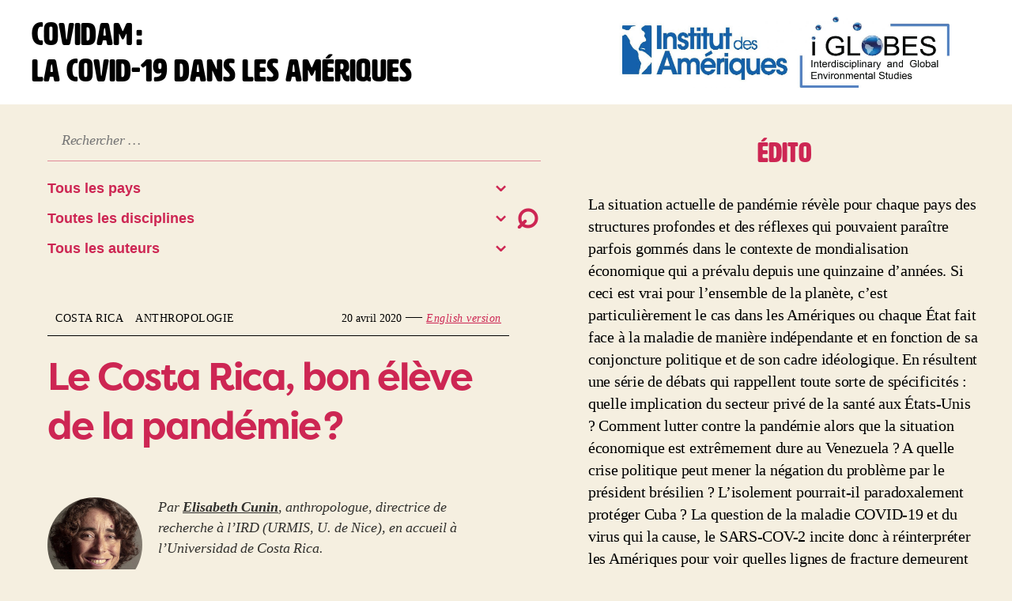

--- FILE ---
content_type: text/html; charset=UTF-8
request_url: https://covidam.institutdesameriques.fr/le-costa-rica-bon-eleve-de-la-pandemie/?fbclid=IwAR35ewj6ET6HhBq51-3ruqQ5RyoOBo-CRKvn_xhoSZnl39oTJyjMvOVdFR4
body_size: 43003
content:
<!DOCTYPE html>

<html class="no-js" lang="fr-FR">

    <head>

        <meta charset="UTF-8">
        <meta name="viewport" content="width=device-width, initial-scale=1.0" >

        <link rel="profile" href="https://gmpg.org/xfn/11">
        <link rel="stylesheet" href="https://use.typekit.net/bxk7fni.css">
        <title>Le Costa Rica, bon élève de la pandémie ? &#8211; COVIDAM: la Covid-19 dans les Amériques</title>
<link rel='dns-prefetch' href='//s.w.org' />
<link rel="alternate" type="application/rss+xml" title="COVIDAM: la Covid-19 dans les Amériques &raquo; Flux" href="https://covidam.institutdesameriques.fr/feed/" />
<link rel="alternate" type="application/rss+xml" title="COVIDAM: la Covid-19 dans les Amériques &raquo; Flux des commentaires" href="https://covidam.institutdesameriques.fr/comments/feed/" />
<link rel="alternate" type="application/rss+xml" title="COVIDAM: la Covid-19 dans les Amériques &raquo; Le Costa Rica, bon élève de la pandémie ? Flux des commentaires" href="https://covidam.institutdesameriques.fr/le-costa-rica-bon-eleve-de-la-pandemie/feed/" />
		<script>
			window._wpemojiSettings = {"baseUrl":"https:\/\/s.w.org\/images\/core\/emoji\/12.0.0-1\/72x72\/","ext":".png","svgUrl":"https:\/\/s.w.org\/images\/core\/emoji\/12.0.0-1\/svg\/","svgExt":".svg","source":{"concatemoji":"https:\/\/covidam.institutdesameriques.fr\/wp-includes\/js\/wp-emoji-release.min.js?ver=5.4.10"}};
			/*! This file is auto-generated */
			!function(e,a,t){var n,r,o,i=a.createElement("canvas"),p=i.getContext&&i.getContext("2d");function s(e,t){var a=String.fromCharCode;p.clearRect(0,0,i.width,i.height),p.fillText(a.apply(this,e),0,0);e=i.toDataURL();return p.clearRect(0,0,i.width,i.height),p.fillText(a.apply(this,t),0,0),e===i.toDataURL()}function c(e){var t=a.createElement("script");t.src=e,t.defer=t.type="text/javascript",a.getElementsByTagName("head")[0].appendChild(t)}for(o=Array("flag","emoji"),t.supports={everything:!0,everythingExceptFlag:!0},r=0;r<o.length;r++)t.supports[o[r]]=function(e){if(!p||!p.fillText)return!1;switch(p.textBaseline="top",p.font="600 32px Arial",e){case"flag":return s([127987,65039,8205,9895,65039],[127987,65039,8203,9895,65039])?!1:!s([55356,56826,55356,56819],[55356,56826,8203,55356,56819])&&!s([55356,57332,56128,56423,56128,56418,56128,56421,56128,56430,56128,56423,56128,56447],[55356,57332,8203,56128,56423,8203,56128,56418,8203,56128,56421,8203,56128,56430,8203,56128,56423,8203,56128,56447]);case"emoji":return!s([55357,56424,55356,57342,8205,55358,56605,8205,55357,56424,55356,57340],[55357,56424,55356,57342,8203,55358,56605,8203,55357,56424,55356,57340])}return!1}(o[r]),t.supports.everything=t.supports.everything&&t.supports[o[r]],"flag"!==o[r]&&(t.supports.everythingExceptFlag=t.supports.everythingExceptFlag&&t.supports[o[r]]);t.supports.everythingExceptFlag=t.supports.everythingExceptFlag&&!t.supports.flag,t.DOMReady=!1,t.readyCallback=function(){t.DOMReady=!0},t.supports.everything||(n=function(){t.readyCallback()},a.addEventListener?(a.addEventListener("DOMContentLoaded",n,!1),e.addEventListener("load",n,!1)):(e.attachEvent("onload",n),a.attachEvent("onreadystatechange",function(){"complete"===a.readyState&&t.readyCallback()})),(n=t.source||{}).concatemoji?c(n.concatemoji):n.wpemoji&&n.twemoji&&(c(n.twemoji),c(n.wpemoji)))}(window,document,window._wpemojiSettings);
		</script>
		<style>
img.wp-smiley,
img.emoji {
	display: inline !important;
	border: none !important;
	box-shadow: none !important;
	height: 1em !important;
	width: 1em !important;
	margin: 0 .07em !important;
	vertical-align: -0.1em !important;
	background: none !important;
	padding: 0 !important;
}
</style>
	<link rel='stylesheet' id='wp-block-library-css'  href='https://covidam.institutdesameriques.fr/wp-includes/css/dist/block-library/style.min.css?ver=5.4.10' media='all' />
<style id='wp-block-library-inline-css'>
.has-text-align-justify{text-align:justify;}
</style>
<link rel='stylesheet' id='searchandfilter-css'  href='https://covidam.institutdesameriques.fr/wp-content/plugins/search-filter/style.css?ver=1' media='all' />
<link rel='stylesheet' id='twentysixteen-style-css'  href='https://covidam.institutdesameriques.fr/wp-content/themes/twentytwenty/style.css?ver=5.4.10' media='all' />
<link rel='stylesheet' id='child-style-css'  href='https://covidam.institutdesameriques.fr/wp-content/themes/covidam_20/style.css?ver=1.1.1.14' media='all' />
<link rel='stylesheet' id='twentytwenty-style-css'  href='https://covidam.institutdesameriques.fr/wp-content/themes/covidam_20/style.css?ver=1.1.1.14' media='all' />
<style id='twentytwenty-style-inline-css'>
.color-accent,.color-accent-hover:hover,.color-accent-hover:focus,:root .has-accent-color,.has-drop-cap:not(:focus):first-letter,.wp-block-button.is-style-outline,a { color: #cd2653; }blockquote,.border-color-accent,.border-color-accent-hover:hover,.border-color-accent-hover:focus { border-color: #cd2653; }button,.button,.faux-button,.wp-block-button__link,.wp-block-file .wp-block-file__button,input[type="button"],input[type="reset"],input[type="submit"],.bg-accent,.bg-accent-hover:hover,.bg-accent-hover:focus,:root .has-accent-background-color,.comment-reply-link { background-color: #cd2653; }.fill-children-accent,.fill-children-accent * { fill: #cd2653; }body,.entry-title a,:root .has-primary-color { color: #000000; }:root .has-primary-background-color { background-color: #000000; }cite,figcaption,.wp-caption-text,.post-meta,.entry-content .wp-block-archives li,.entry-content .wp-block-categories li,.entry-content .wp-block-latest-posts li,.wp-block-latest-comments__comment-date,.wp-block-latest-posts__post-date,.wp-block-embed figcaption,.wp-block-image figcaption,.wp-block-pullquote cite,.comment-metadata,.comment-respond .comment-notes,.comment-respond .logged-in-as,.pagination .dots,.entry-content hr:not(.has-background),hr.styled-separator,:root .has-secondary-color { color: #6d6d6d; }:root .has-secondary-background-color { background-color: #6d6d6d; }pre,fieldset,input,textarea,table,table *,hr { border-color: #dcd7ca; }caption,code,code,kbd,samp,.wp-block-table.is-style-stripes tbody tr:nth-child(odd),:root .has-subtle-background-background-color { background-color: #dcd7ca; }.wp-block-table.is-style-stripes { border-bottom-color: #dcd7ca; }.wp-block-latest-posts.is-grid li { border-top-color: #dcd7ca; }:root .has-subtle-background-color { color: #dcd7ca; }body:not(.overlay-header) .primary-menu > li > a,body:not(.overlay-header) .primary-menu > li > .icon,.modal-menu a,.footer-menu a, .footer-widgets a,#site-footer .wp-block-button.is-style-outline,.wp-block-pullquote:before,.singular:not(.overlay-header) .entry-header a,.archive-header a,.header-footer-group .color-accent,.header-footer-group .color-accent-hover:hover { color: #cd2653; }.social-icons a,#site-footer button:not(.toggle),#site-footer .button,#site-footer .faux-button,#site-footer .wp-block-button__link,#site-footer .wp-block-file__button,#site-footer input[type="button"],#site-footer input[type="reset"],#site-footer input[type="submit"] { background-color: #cd2653; }.header-footer-group,body:not(.overlay-header) #site-header .toggle,.menu-modal .toggle { color: #000000; }body:not(.overlay-header) .primary-menu ul { background-color: #000000; }body:not(.overlay-header) .primary-menu > li > ul:after { border-bottom-color: #000000; }body:not(.overlay-header) .primary-menu ul ul:after { border-left-color: #000000; }.site-description,body:not(.overlay-header) .toggle-inner .toggle-text,.widget .post-date,.widget .rss-date,.widget_archive li,.widget_categories li,.widget cite,.widget_pages li,.widget_meta li,.widget_nav_menu li,.powered-by-wordpress,.to-the-top,.singular .entry-header .post-meta,.singular:not(.overlay-header) .entry-header .post-meta a { color: #6d6d6d; }.header-footer-group pre,.header-footer-group fieldset,.header-footer-group input,.header-footer-group textarea,.header-footer-group table,.header-footer-group table *,.footer-nav-widgets-wrapper,#site-footer,.menu-modal nav *,.footer-widgets-outer-wrapper,.footer-top { border-color: #dcd7ca; }.header-footer-group table caption,body:not(.overlay-header) .header-inner .toggle-wrapper::before { background-color: #dcd7ca; }
.post-date, .entry-categories, .post-tags, .post-author { clip: rect(1px, 1px, 1px, 1px); height: 1px; position: absolute; overflow: hidden; width: 1px; }
</style>
<link rel='stylesheet' id='twentytwenty-print-style-css'  href='https://covidam.institutdesameriques.fr/wp-content/themes/twentytwenty/print.css?ver=1.1.1.14' media='print' />
<link rel='stylesheet' id='twentytwenty-jetpack-css'  href='https://covidam.institutdesameriques.fr/wp-content/plugins/jetpack/modules/theme-tools/compat/twentytwenty.css?ver=9.0.3' media='all' />
<link rel='stylesheet' id='social-logos-css'  href='https://covidam.institutdesameriques.fr/wp-content/plugins/jetpack/_inc/social-logos/social-logos.min.css?ver=9.0.3' media='all' />
<link rel='stylesheet' id='jetpack_css-css'  href='https://covidam.institutdesameriques.fr/wp-content/plugins/jetpack/css/jetpack.css?ver=9.0.3' media='all' />
<script src='https://covidam.institutdesameriques.fr/wp-content/themes/twentytwenty/assets/js/index.js?ver=1.1.1.14' async></script>
<link rel='https://api.w.org/' href='https://covidam.institutdesameriques.fr/wp-json/' />
<link rel="EditURI" type="application/rsd+xml" title="RSD" href="https://covidam.institutdesameriques.fr/xmlrpc.php?rsd" />
<link rel="wlwmanifest" type="application/wlwmanifest+xml" href="https://covidam.institutdesameriques.fr/wp-includes/wlwmanifest.xml" /> 
<link rel='prev' title='Joe Biden : Let’s do this' href='https://covidam.institutdesameriques.fr/joe-biden-lets-do-this/' />
<link rel='next' title='Hécatombe à Guayaquil : la diffusion mondiale  et les divisions de l’Equateur' href='https://covidam.institutdesameriques.fr/hecatombe-a-guayaquil-la-diffusion-mondiale-et-les-divisions-de-lequateur/' />
<meta name="generator" content="WordPress 5.4.10" />
<link rel="canonical" href="https://covidam.institutdesameriques.fr/le-costa-rica-bon-eleve-de-la-pandemie/" />
<link rel='shortlink' href='https://covidam.institutdesameriques.fr/?p=1261' />
<link rel="alternate" type="application/json+oembed" href="https://covidam.institutdesameriques.fr/wp-json/oembed/1.0/embed?url=https%3A%2F%2Fcovidam.institutdesameriques.fr%2Fle-costa-rica-bon-eleve-de-la-pandemie%2F" />
<link rel="alternate" type="text/xml+oembed" href="https://covidam.institutdesameriques.fr/wp-json/oembed/1.0/embed?url=https%3A%2F%2Fcovidam.institutdesameriques.fr%2Fle-costa-rica-bon-eleve-de-la-pandemie%2F&#038;format=xml" />

            <!--/ Facebook Thumb Fixer Open Graph /-->
            <meta property="og:type" content="article" />
            <meta property="og:url" content="https://covidam.institutdesameriques.fr/le-costa-rica-bon-eleve-de-la-pandemie/" />
            <meta property="og:title" content="Le Costa Rica, bon élève de la pandémie ?" />
            <meta property="og:description" content="Au Costa Rica, les conférences de presse quotidiennes du Ministère de la Santé constituent une image forte de la gestion de la crise de la Covid 19&nbsp;: ton solennel, drapeaux officiels, portraits vieillis des anciens responsables de la santé, traduction simultanée en langage des sourds, grande bouteille de gel au milieu des micros. Ce rendez-vous [&hellip;]" />
            <meta property="og:site_name" content="COVIDAM: la Covid-19 dans les Amériques" />
            <meta property="og:image" content="https://covidam.institutdesameriques.fr/wp-content/uploads/Photo1-MinSalud-CapureEcran15avril2020.png" />
            <meta property="og:image:alt" content="" />
            <meta property="og:image:width" content="1823" />
            <meta property="og:image:height" content="966" />

            <meta itemscope itemtype="article" />
            <meta itemprop="description" content="Au Costa Rica, les conférences de presse quotidiennes du Ministère de la Santé constituent une image forte de la gestion de la crise de la Covid 19&nbsp;: ton solennel, drapeaux officiels, portraits vieillis des anciens responsables de la santé, traduction simultanée en langage des sourds, grande bouteille de gel au milieu des micros. Ce rendez-vous [&hellip;]" />
            <meta itemprop="image" content="https://covidam.institutdesameriques.fr/wp-content/uploads/Photo1-MinSalud-CapureEcran15avril2020.png" />

            <meta name="twitter:card" content="summary_large_image" />
            <meta name="twitter:url" content="https://covidam.institutdesameriques.fr/le-costa-rica-bon-eleve-de-la-pandemie/" />
            <meta name="twitter:title" content="Le Costa Rica, bon élève de la pandémie ?" />
            <meta name="twitter:description" content="Au Costa Rica, les conférences de presse quotidiennes du Ministère de la Santé constituent une image forte de la gestion de la crise de la Covid 19&nbsp;: ton solennel, drapeaux officiels, portraits vieillis des anciens responsables de la santé, traduction simultanée en langage des sourds, grande bouteille de gel au milieu des micros. Ce rendez-vous [&hellip;]" />
            <meta name="twitter:image" content="https://covidam.institutdesameriques.fr/wp-content/uploads/Photo1-MinSalud-CapureEcran15avril2020.png" />

            

		<script type="text/javascript">
			var _statcounter = _statcounter || [];
			_statcounter.push({"tags": {"author": "loup"}});
		</script>
		<style type='text/css'>img#wpstats{display:none}</style>	<script>document.documentElement.className = document.documentElement.className.replace( 'no-js', 'js' );</script>
	<link rel="icon" href="https://covidam.institutdesameriques.fr/wp-content/uploads/cropped-IDA-Favicon-32x32.png" sizes="32x32" />
<link rel="icon" href="https://covidam.institutdesameriques.fr/wp-content/uploads/cropped-IDA-Favicon-192x192.png" sizes="192x192" />
<link rel="apple-touch-icon" href="https://covidam.institutdesameriques.fr/wp-content/uploads/cropped-IDA-Favicon-180x180.png" />
<meta name="msapplication-TileImage" content="https://covidam.institutdesameriques.fr/wp-content/uploads/cropped-IDA-Favicon-270x270.png" />
		<style id="wp-custom-css">
			.wp-block-image figure {
	margin-top : 2rem;
}

.entry-header.has-text-align-center.header-footer-group {
	padding-top: 4rem;
	padding-bottom: 2rem;
}

.header-inner.section-inner {
	padding-top: 2rem;
	padding-bottom: 0rem;
	
}

.post-inner.thin{
	padding-top: 2rem;
}

.hr {
margin: 4rem auto;
}

.entry-content ul {
	font-size: 1.8rem;
}

.entry-content table {
	font-size: 1.5rem;
}


@media (min-width: 100px) {

.header-titles h1 { 
	font-size: 2rem;
	margin-bottom : 0;
}

.entry-content h4 {
	font-size: 2rem;
}

	.entry-content h3 {
	font-size: 2.5rem;
}

.entry-title h1 {
	font-size: 2rem;
}

h1, .heading-size-1 {
	font-size:4rem;
}

}

/*** screen between 700px to 1219px ***/
@media (min-width: 700px) {
.header-titles h1 { font-size: 3rem; }


.entry-content h3 {
	font-size: 3rem;
}
h1, .heading-size-1 {
	font-size:4rem;
}
}
/*** screen 1220px and bigger ***/
@media (min-width: 1220px) {
.header-titles h1 { font-size: 4rem; }

h1, .heading-size-1 {
	font-size:4rem;
}
.entry-content h3 {
	font-size: 3rem;
}
	}		</style>
		
    </head>

    <body class="post-template-default single single-post postid-1261 single-format-standard wp-custom-logo wp-embed-responsive singular enable-search-modal has-post-thumbnail has-single-pagination showing-comments show-avatars footer-top-visible date-hidden categories-hidden tags-hidden author-hidden">

        <a class="skip-link screen-reader-text" href="#site-content">Aller au contenu</a>
        <header id="site-header" class="header-footer-group" role="banner">

            <div class="header-inner section-inner">

                <div class="header-titles-wrapper">

                    
                        <button class="toggle search-toggle mobile-search-toggle" data-toggle-target=".search-modal" data-toggle-body-class="showing-search-modal" data-set-focus=".search-modal .search-field" aria-expanded="false">
                            <span class="toggle-inner">
                                <span class="toggle-icon">
                                    <svg class="svg-icon" aria-hidden="true" role="img" focusable="false" xmlns="http://www.w3.org/2000/svg" width="23" height="23" viewBox="0 0 23 23"><path d="M38.710696,48.0601792 L43,52.3494831 L41.3494831,54 L37.0601792,49.710696 C35.2632422,51.1481185 32.9839107,52.0076499 30.5038249,52.0076499 C24.7027226,52.0076499 20,47.3049272 20,41.5038249 C20,35.7027226 24.7027226,31 30.5038249,31 C36.3049272,31 41.0076499,35.7027226 41.0076499,41.5038249 C41.0076499,43.9839107 40.1481185,46.2632422 38.710696,48.0601792 Z M36.3875844,47.1716785 C37.8030221,45.7026647 38.6734666,43.7048964 38.6734666,41.5038249 C38.6734666,36.9918565 35.0157934,33.3341833 30.5038249,33.3341833 C25.9918565,33.3341833 22.3341833,36.9918565 22.3341833,41.5038249 C22.3341833,46.0157934 25.9918565,49.6734666 30.5038249,49.6734666 C32.7048964,49.6734666 34.7026647,48.8030221 36.1716785,47.3875844 C36.2023931,47.347638 36.2360451,47.3092237 36.2726343,47.2726343 C36.3092237,47.2360451 36.347638,47.2023931 36.3875844,47.1716785 Z" transform="translate(-20 -31)" /></svg>                                </span>
                                <span class="toggle-text">Search</span>
                            </span>
                        </button><!-- .search-toggle -->
                    
                    <div class="header-titles">

                        <h1><a href="https://covidam.institutdesameriques.fr">
                            COVIDAM&#8239;:<br/> la Covid-19 dans les Amériques</a> </h1>


                        <div class="site-logo faux-heading"><a href="https://covidam.institutdesameriques.fr/" class="custom-logo-link" rel="home"><img width="1154" height="248" style="height: 248px;" src="https://covidam.institutdesameriques.fr/wp-content/uploads/cropped-covidam.jpg" class="custom-logo" alt="COVIDAM: la Covid-19 dans les Amériques" srcset="https://covidam.institutdesameriques.fr/wp-content/uploads/cropped-covidam.jpg 2308w, https://covidam.institutdesameriques.fr/wp-content/uploads/cropped-covidam-300x65.jpg 300w, https://covidam.institutdesameriques.fr/wp-content/uploads/cropped-covidam-1024x221.jpg 1024w, https://covidam.institutdesameriques.fr/wp-content/uploads/cropped-covidam-768x165.jpg 768w, https://covidam.institutdesameriques.fr/wp-content/uploads/cropped-covidam-1536x331.jpg 1536w, https://covidam.institutdesameriques.fr/wp-content/uploads/cropped-covidam-2048x441.jpg 2048w, https://covidam.institutdesameriques.fr/wp-content/uploads/cropped-covidam-1200x258.jpg 1200w, https://covidam.institutdesameriques.fr/wp-content/uploads/cropped-covidam-1980x426.jpg 1980w" sizes="(max-width: 2308px) 100vw, 2308px" /></a><span class="screen-reader-text">COVIDAM: la Covid-19 dans les Amériques</span></div>
                    </div><!-- .header-titles -->

                    <button class="toggle nav-toggle mobile-nav-toggle" data-toggle-target=".menu-modal"  data-toggle-body-class="showing-menu-modal" aria-expanded="false" data-set-focus=".close-nav-toggle">
                        <span class="toggle-inner">
                            <span class="toggle-icon">
                                <svg class="svg-icon" aria-hidden="true" role="img" focusable="false" xmlns="http://www.w3.org/2000/svg" width="26" height="7" viewBox="0 0 26 7"><path fill-rule="evenodd" d="M332.5,45 C330.567003,45 329,43.4329966 329,41.5 C329,39.5670034 330.567003,38 332.5,38 C334.432997,38 336,39.5670034 336,41.5 C336,43.4329966 334.432997,45 332.5,45 Z M342,45 C340.067003,45 338.5,43.4329966 338.5,41.5 C338.5,39.5670034 340.067003,38 342,38 C343.932997,38 345.5,39.5670034 345.5,41.5 C345.5,43.4329966 343.932997,45 342,45 Z M351.5,45 C349.567003,45 348,43.4329966 348,41.5 C348,39.5670034 349.567003,38 351.5,38 C353.432997,38 355,39.5670034 355,41.5 C355,43.4329966 353.432997,45 351.5,45 Z" transform="translate(-329 -38)" /></svg>                            </span>
                            <span class="toggle-text">Édito</span>
                        </span>
                    </button><!-- .nav-toggle -->

                </div><!-- .header-titles-wrapper -->

            </div><!-- .header-inner -->

            
        </header>

<main id="site-content" role="main">

    <section class="singular-post">

        <nav class="search-modal cover-modal" data-modal-target-string=".search-modal">

            <button class="toggle search-untoggle close-search-toggle fill-children-current-color" data-toggle-target=".search-modal" data-toggle-body-class="showing-search-modal" data-set-focus=".search-modal .search-field" aria-expanded="false">
                <span class="screen-reader-text">Fermer la recherche</span>
                <svg class="svg-icon" aria-hidden="true" role="img" focusable="false" xmlns="http://www.w3.org/2000/svg" width="16" height="16" viewBox="0 0 16 16"><polygon fill="" fill-rule="evenodd" points="6.852 7.649 .399 1.195 1.445 .149 7.899 6.602 14.352 .149 15.399 1.195 8.945 7.649 15.399 14.102 14.352 15.149 7.899 8.695 1.445 15.149 .399 14.102" /></svg>            </button><!-- .search-toggle -->

            
				<form action="" method="post" class="searchandfilter landscape">
					<div>
						<ul><li><input type="text" name="ofsearch" placeholder="Rechercher …" value=""></li><li><select  name='ofcountry' id='ofcountry' class='postform' >
	<option value='0' selected='selected'>Tous les pays</option>
	<option class="level-0" value="345">Amérique du Nord</option>
	<option class="level-0" value="346">Amérique latine</option>
	<option class="level-0" value="364">Argentine</option>
	<option class="level-0" value="354">Bolivie</option>
	<option class="level-0" value="350">Brésil</option>
	<option class="level-0" value="358">Canada</option>
	<option class="level-0" value="347">Caraïbes</option>
	<option class="level-0" value="357">Chili</option>
	<option class="level-0" value="359">Colombie</option>
	<option class="level-0" value="386">Costa Rica</option>
	<option class="level-0" value="353">Cuba</option>
	<option class="level-0" value="363">Équateur</option>
	<option class="level-0" value="348">États-Unis</option>
	<option class="level-0" value="355">Guadeloupe (FR)</option>
	<option class="level-0" value="349">Guatemala</option>
	<option class="level-0" value="356">Guyane Française (FR)</option>
	<option class="level-0" value="366">Haïti</option>
	<option class="level-0" value="414">Honduras</option>
	<option class="level-0" value="389">Martinique</option>
	<option class="level-0" value="351">Mexique</option>
	<option class="level-0" value="361">Nicaragua</option>
	<option class="level-0" value="365">Panama</option>
	<option class="level-0" value="360">Paraguay</option>
	<option class="level-0" value="352">Pérou</option>
	<option class="level-0" value="362">République dominicaine</option>
	<option class="level-0" value="367">Venezuela</option>
</select>
<input type="hidden" name="ofcountry_operator" value="and" /></li><li><select  name='ofdiscipline' id='ofdiscipline' class='postform' >
	<option value='0' selected='selected'>Toutes les disciplines</option>
	<option class="level-0" value="480">agroécologie</option>
	<option class="level-0" value="371">Anthropologie</option>
	<option class="level-0" value="372">Archéologie</option>
	<option class="level-0" value="383">Civilisation</option>
	<option class="level-0" value="381">Droit</option>
	<option class="level-0" value="374">Économie</option>
	<option class="level-0" value="427">Economie</option>
	<option class="level-0" value="448">Etudes nord-américaines</option>
	<option class="level-0" value="388">Études politiques</option>
	<option class="level-0" value="369">Géographie</option>
	<option class="level-0" value="370">Histoire</option>
	<option class="level-0" value="415">Linguistique</option>
	<option class="level-0" value="376">Littérature</option>
	<option class="level-0" value="385">Relations internationales</option>
	<option class="level-0" value="368">Science politique</option>
	<option class="level-0" value="434">Sciences de l&#039;éducation</option>
	<option class="level-0" value="375">Sociologie</option>
</select>
<input type="hidden" name="ofdiscipline_operator" value="and" /></li><li><select  name='ofauthor' id='ofauthor' class='postform' >
	<option value='0' selected='selected'>Tous les auteurs</option>
	<option class="level-0" value="276">Alexis Sierra</option>
	<option class="level-0" value="101">Anne-Lise Boyer</option>
	<option class="level-0" value="286">Arnaud Saint-Martin</option>
	<option class="level-0" value="103">Arthur Morenas</option>
	<option class="level-0" value="322">Audrey Célestine</option>
	<option class="level-0" value="444">Aurélie Godet</option>
	<option class="level-0" value="290">Benoît Santini</option>
	<option class="level-0" value="338">Bernard Tallet</option>
	<option class="level-0" value="454">Blandine Chelini-Pont</option>
	<option class="level-0" value="311">Boris Lebeau</option>
	<option class="level-0" value="295">Camille Laurent</option>
	<option class="level-0" value="282">Capucine Boidin</option>
	<option class="level-0" value="403">Caroline Fredrickson</option>
	<option class="level-0" value="329">Catherine Lara</option>
	<option class="level-0" value="272">Cédric Levêque</option>
	<option class="level-0" value="269">Chargé de com IdA</option>
	<option class="level-0" value="438">Claire Anchordoqui</option>
	<option class="level-0" value="441">Claude Le Gouill</option>
	<option class="level-0" value="410">Claudine Chamoreau</option>
	<option class="level-0" value="455">Cléa Fortuné</option>
	<option class="level-0" value="48">Communication IdA</option>
	<option class="level-0" value="334">David Blanchon</option>
	<option class="level-0" value="305">Diana Burgos-Vigna</option>
	<option class="level-0" value="392">Didier Aubert</option>
	<option class="level-0" value="332">Eduardo de Lima Caldas</option>
	<option class="level-0" value="344">Elisa Chelle</option>
	<option class="level-0" value="270">Elisabeth Cunin</option>
	<option class="level-0" value="462">Elise Capredon</option>
	<option class="level-0" value="297">Élise Olmedo</option>
	<option class="level-0" value="289">Elsa Devienne</option>
	<option class="level-0" value="428">Emeline Jouve</option>
	<option class="level-0" value="461">Emilie Stoll</option>
	<option class="level-0" value="293">Emmanuelle Perez Tisserant</option>
	<option class="level-0" value="70">Eugénie Clément</option>
	<option class="level-0" value="315">Évelyne Mesclier</option>
	<option class="level-0" value="340">Felipe Castro Gutiérrez</option>
	<option class="level-0" value="466">Florence Nussbaum</option>
	<option class="level-0" value="331">Floriane Blanc</option>
	<option class="level-0" value="321">Franck Gaudichaud</option>
	<option class="level-0" value="449">François Bignon</option>
	<option class="level-0" value="288">François Vergniolle de Chantal</option>
	<option class="level-0" value="84">François Weigel</option>
	<option class="level-0" value="105">François-Michel Le Tourneau</option>
	<option class="level-0" value="92">Françoise Coste</option>
	<option class="level-0" value="422">Frédéric Keck</option>
	<option class="level-0" value="309">Gabriel Daveau</option>
	<option class="level-0" value="343">Garance Robert</option>
	<option class="level-0" value="100">Gérard Boismenu</option>
	<option class="level-0" value="337">Gilles Polian</option>
	<option class="level-0" value="280">Guilherme Checco</option>
	<option class="level-0" value="341">Guillaume Gaudin</option>
	<option class="level-0" value="287">Gustavo Ludmer</option>
	<option class="level-0" value="277">Gwenola Ricordeau</option>
	<option class="level-0" value="274">Hervé Théry</option>
	<option class="level-0" value="300">Hugo Rochard</option>
	<option class="level-0" value="308">Irène Favier</option>
	<option class="level-0" value="477">Isabelle Hillenkamp</option>
	<option class="level-0" value="314">Isabelle Vagnoux</option>
	<option class="level-0" value="299">James Cohen</option>
	<option class="level-0" value="435">James Francis</option>
	<option class="level-0" value="284">Jean Foyer</option>
	<option class="level-0" value="278">Jean Marie Théodat</option>
	<option class="level-0" value="318">Jean-Baptiste Velut</option>
	<option class="level-0" value="458">Johanna Cilano</option>
	<option class="level-0" value="382">John Edison Sabogal</option>
	<option class="level-0" value="481">José Darío Rodríguez Cuadros</option>
	<option class="level-0" value="281">Joshua Kelly</option>
	<option class="level-0" value="316">Julien Demelenne</option>
	<option class="level-0" value="473">Koichi Kameda</option>
	<option class="level-0" value="394">Laboratoire Matula</option>
	<option class="level-0" value="75">Laetitia Braconnier Moreno</option>
	<option class="level-0" value="298">Laura Cahier</option>
	<option class="level-0" value="306">Laura Henry</option>
	<option class="level-0" value="317">Laura Lema Silva</option>
	<option class="level-0" value="416">Laurence Charlier Zeineddine</option>
	<option class="level-0" value="327">Laurent Vidal</option>
	<option class="level-0" value="479">Liliam Telles</option>
	<option class="level-0" value="328">Lionel Larré</option>
	<option class="level-0" value="319">Lise Brun</option>
	<option class="level-0" value="279">Livia Kalil</option>
	<option class="level-0" value="474">Mady Barbeitas</option>
	<option class="level-0" value="418">Marie Assaf</option>
	<option class="level-0" value="54">Marie-Jeanne Rossignol</option>
	<option class="level-0" value="335">Marion Daugeard</option>
	<option class="level-0" value="49">Marion Magnan</option>
	<option class="level-0" value="304">Marion Marchet</option>
	<option class="level-0" value="302">Marion Robinaud</option>
	<option class="level-0" value="296">Matthieu Noucher</option>
	<option class="level-0" value="312">Maxime André</option>
	<option class="level-0" value="310">Maya Collombon</option>
	<option class="level-0" value="339">Maya Kandel</option>
	<option class="level-0" value="326">Mélanie Moreau-Lebert</option>
	<option class="level-0" value="400">Méliné Kasparian-Le Fèvre</option>
	<option class="level-0" value="407">Michael Stricof</option>
	<option class="level-0" value="275">Michelle Salord</option>
	<option class="level-0" value="303">Morgana Herrera</option>
	<option class="level-0" value="478">Natália Lobo</option>
	<option class="level-0" value="291">Nicolas Ellison</option>
	<option class="level-0" value="396">Nicolas Raulin</option>
	<option class="level-0" value="95">Olivier Compagnon</option>
	<option class="level-0" value="333">Patrícia Laczynski</option>
	<option class="level-0" value="313">Pierre-Alexandre Beylier</option>
	<option class="level-0" value="68">Robert Boyer</option>
	<option class="level-0" value="283">Romy Sánchez</option>
	<option class="level-0" value="336">Samuel Jouault</option>
	<option class="level-0" value="325">Sébastien Hardy</option>
	<option class="level-0" value="330">Sébastien Rozeaux</option>
	<option class="level-0" value="273">Sébastien Velut</option>
	<option class="level-0" value="292">Serge Jaumin</option>
	<option class="level-0" value="324">Soukayna Mniaï</option>
	<option class="level-0" value="323">Stéphanie Guyon</option>
	<option class="level-0" value="420">Stephen Rostain</option>
	<option class="level-0" value="465">Tamara Boussac</option>
	<option class="level-0" value="320">Thibaud Deguilhem</option>
	<option class="level-0" value="425">Vera Chiodi</option>
	<option class="level-0" value="301">Victoria Gonzalez Maltes</option>
	<option class="level-0" value="294">Yazmin Safatle</option>
	<option class="level-0" value="307">Yves Frenette</option>
	<option class="level-0" value="271">Yves Saint-Geours</option>
</select>
<input type="hidden" name="ofauthor_operator" value="and" /></li><li><input type="hidden" name="ofsubmitted" value="1">
							<input type="submit" value="⌕">
						</li></ul></div>
				</form></nav>

        
<article class="post-1261 post type-post status-publish format-standard hentry category-chroniques category-costa-rica category-texte tag-anthropologie tag-nicaraguayens tag-san-jose tag-systeme-de-sante country-costa-rica discipline-anthropologie" id="post-1261">

    <header class="entry-header has-text-align-center header-footer-group">
    <div class="entry-header-inner section-inner medium entry-content">
        
        <div class="entry-categories"><div class="entry-categories-inner"><a href="https://covidam.institutdesameriques.fr/pays/costa-rica/">Costa Rica</a> <a href="https://covidam.institutdesameriques.fr/discipline/anthropologie/">Anthropologie</a> </div><div><time>20 avril 2020</time> — <div class="english_version"><a href="https://www.cnrs-univ-arizona.net/menu-en/covid-am/costa-rica-a-good-student-in-the-pandemic/">English version</a></div></div></div><h1 class="entry-title singular">Le Costa Rica, bon élève de la pandémie ?</h1>
        <div class="authors">
            <div><figure><img alt='' src='https://covidam.institutdesameriques.fr/wp-content/uploads/IRD-moi1-1.jpeg' srcset='https://covidam.institutdesameriques.fr/wp-content/uploads/IRD-moi1-1.jpeg' class='multiple_authors_guest_author_avatar avatar' height='50' width='50'/></figure><p><em> Par <strong><a style="color:black;" href="https://covidam.institutdesameriques.fr/author/elisabeth-cunin/">Elisabeth Cunin</a></strong>, anthropologue, directrice de recherche à l’IRD (URMIS, U. de Nice), en accueil à l’Universidad de Costa Rica.</em></p></div>

        </div>
        

    </div><!-- .entry-header-inner -->

</header><!-- .entry-header -->

    <div class="post-inner thin ">

        <div class="entry-content">

            
<p class="has-drop-cap">Au Costa Rica, les conférences de presse quotidiennes du Ministère de la Santé constituent une image forte de la gestion de la crise de la Covid 19&nbsp;: ton solennel, drapeaux officiels, portraits vieillis des anciens responsables de la santé, traduction simultanée en langage des sourds, grande bouteille de gel au milieu des micros. Ce rendez-vous quotidien a transformé le Ministre de la santé, Daniel Salas, en héros national.</p>



<figure class="wp-block-image size-large"><img src="https://covidam.institutdesameriques.fr/wp-content/uploads/Photo1-MinSalud-CapureEcran15avril2020-1024x543.png" alt="" class="wp-image-1264" srcset="https://covidam.institutdesameriques.fr/wp-content/uploads/Photo1-MinSalud-CapureEcran15avril2020-1024x543.png 1024w, https://covidam.institutdesameriques.fr/wp-content/uploads/Photo1-MinSalud-CapureEcran15avril2020-300x159.png 300w, https://covidam.institutdesameriques.fr/wp-content/uploads/Photo1-MinSalud-CapureEcran15avril2020-768x407.png 768w, https://covidam.institutdesameriques.fr/wp-content/uploads/Photo1-MinSalud-CapureEcran15avril2020-1536x814.png 1536w, https://covidam.institutdesameriques.fr/wp-content/uploads/Photo1-MinSalud-CapureEcran15avril2020-1200x636.png 1200w, https://covidam.institutdesameriques.fr/wp-content/uploads/Photo1-MinSalud-CapureEcran15avril2020.png 1823w" sizes="(max-width: 1024px) 100vw, 1024px" /><figcaption>Capture d’écran de la conférence de presse quotidienne du ministre de la santé, 15 avril 2020</figcaption></figure>



<p>Les chiffres sont révélateurs. Si le Costa Rica a connu le premier cas de Covid 19 en Amérique centrale (le 6 mars 2020), il est également le pays qui compte le moins de décès dans la région (5 personnes au 19 avril 2020). Le nombre de personnes contaminées augmente régulièrement (660 cas confirmés pour une population de 5 millions d’habitants) et dépasse largement, en pourcentage, celui de ses voisins, à l’exception du Panamá. Mais le taux de létalité (0,76%) est le plus bas d’Amérique latine (suivi par le Chili avec 1,32% et l’Uruguay avec 1,93%) et même l’un des plus bas du monde (derrière Singapour à 0,17% mais devant Taiwan à 1,43%, ou la Corée du Sud à 2,19% selon les chiffres de la <a rel="noreferrer noopener" href="https://coronavirus.jhu.edu/map.html" target="_blank">John Hopkins University</a>). Le rôle de l’état et des politiques publiques mises en place depuis les années 1940 explique sans doute ces bons résultats. Le <a rel="noreferrer noopener" href="https://library.fes.de/pdf-files/bueros/kolumbien/09229.pdf" target="_blank">système de santé est l’un des meilleurs d’Amérique latine</a> et l’accès aux soins est universel. Depuis le début de la pandémie, les universités, en particulier l’Universidad de Costa Rica, travaillent également à la production de masques, de respirateurs ou à la recherche d’un anti-virus (notamment à partir des anticorps des personnes guéries).</p>



<p>Alors que les cas déclarés étaient encore peu nombreux, le gouvernement a pris des mesures fortes dès le début du mois de mars, bien avant les Etats-Unis, le Mexique ou la France&nbsp;: télétravail dans les administrations le 9 mars et fermeture des espaces publics le 10 mars (alors que le pays ne comptait que 9 cas identifiés), fermeture des premières écoles le 12 mars, et progressivement annulation des manifestations publiques, fermeture des cinémas, théâtres, bars, discothèques, parcs naturels, plages. Le 16 mars, l’état d’urgence sanitaire est déclaré, s’accompagnant de la fermeture de toutes les écoles et des frontières nationales. Une ligne téléphonique dédiée est mise en place et les procédures à suivre en cas de symptômes largement diffusées&nbsp;; toutes les consignes et mesures prises par le gouvernement sont disponibles en ligne sur le site du Ministère de la Santé&nbsp;; elles contiennent notamment des directives spécifiques concernant la violence de genre, les personnes vivant dans la rue, les populations amérindiennes et afrodescendantes. </p>



<p>Craignant une dispersion du virus dans l’ensemble du pays (il est pour l’instant fortement concentré dans la vallée centrale, autour des villes de San José, Alajuela, Heredia et Cartago, qui comptent plus de 60% de la population), le gouvernement a renforcé ces mesures pour la Semaine Sainte&nbsp;: commerces non essentiels fermés, centres commerciaux interdits, circulation quasi à l’arrêt. A San José, où le trafic routier est d’ordinaire infernal (le Costa Rica possède le<a rel="noreferrer noopener" href="https://elpais.com/internacional/2019/04/20/america/1555712492_298475.html" target="_blank"> troisième parc automobile par habitant d’Amérique latine</a>), l’autoroute interaméricaine est restée déserte pendant 5 jours, offrant un espace de promenade inédit aux marcheurs et cyclistes. La maîtrise du gouvernement sur la situation (ou l’impression de maîtrise qu’il donne) est incontestable, allant même jusqu’à évoquer l’achat de 3000 sacs adaptés au transport de cadavres <em>(bolsas para cadáveres</em>) tout en précisant que les protocoles en préconisent deux par personne&#8230; Tout est prêt avant la tempête, même si tout le monde espère qu’elle n’arrivera pas, car malgré son système de santé performant, le Costa Rica ne dispose que de 143 lits en unités de soins intensifs.</p>



<figure class="wp-block-image size-large"><img src="https://covidam.institutdesameriques.fr/wp-content/uploads/Photo2-AutopistaInteramericana6abril2020-768x1024.jpg" alt="" class="wp-image-1265" srcset="https://covidam.institutdesameriques.fr/wp-content/uploads/Photo2-AutopistaInteramericana6abril2020-768x1024.jpg 768w, https://covidam.institutdesameriques.fr/wp-content/uploads/Photo2-AutopistaInteramericana6abril2020-225x300.jpg 225w, https://covidam.institutdesameriques.fr/wp-content/uploads/Photo2-AutopistaInteramericana6abril2020-rotated.jpg 774w" sizes="(max-width: 768px) 100vw, 768px" /><figcaption>Autoroute interaméricaine entre San José et Cartago (le boulevard périphérique local), 6 avril 2020.</figcaption></figure>



<p>Néanmoins, les restrictions restent mesurées&nbsp;: pas de quarantaine stricte, circulation routière modulée selon les heures et les jours, commerces limités à 50% de leur capacité d’accueil. De nombreux restaurants, boulangeries, épiceries, petits supermarchés, restent ouverts en modalité «&nbsp;livraison&nbsp;à domicile&nbsp;» ou «&nbsp;express&nbsp;», au travers d’un guichet de vente. Du fait de la consigne de confinement («&nbsp;<em>Quédate en casa</em>&nbsp;»), les livreurs à vélo ou moto sont, avec le ministre de la santé, les autres personnages incontournables de la crise. Comme ailleurs, l’économie sera sans doute durablement touchée, notamment le tourisme, mais ce fonctionnement au ralenti permet de conserver une certaine activité. Dans le même temps, le gouvernement a mis en place une série de mesures pour soutenir le télétravail et pour aider les petites entreprises&nbsp;: création d’une allocation (<em>Bono Proteger</em>) pour les travailleurs ayant perdu leur emploi ou obligés de travailler à temps partiel, moratoire sur le paiement de certains impôts, contributions spécifiques pour le secteur touristique, etc.</p>



<p>Ce message politique, qui se veut rassurant, compétent et prévoyant, s’appuie également sur un autre élément central de la société costaricienne&nbsp;: sa confiance dans le gouvernement et dans son modèle national. Comme le répète le ministre de la santé&nbsp;: “<em>La responsabilidad de cuidarnos es de todos y todas: gobierno, empresas y ciudadanía</em>” (« Prendre soin de nous est une responsabilité partagée: gouvernement, entreprises et citoyens » Daniel Salas, conférence de presse, 14 avril 2020).</p>



<p>De fait, les mesures mises en place, même si elles sont en parties coercitives (et directement sanctionnées par des amendes), reposent sur la responsabilisation individuelle et sur le civisme. Voire sur une certaine fierté nationale. Le gouvernement du Costa Rica se targue de suivre à la lettre les consignes de l’OMS et les costariciens les recommandations du gouvernement. Ce sentiment d’être le «&nbsp;bon élève&nbsp;» de l’Amérique centrale rend compte d’un véritable engagement démocratique, qui prend aussi parfois une tournure nationaliste, porteuse d’un certain entre-soi bien-pensant qui ne tolère pas la déviance, celle des autres pays d’Amérique centrale mais aussi celle des concitoyens non respectueux des règles communes.</p>



<figure class="wp-block-image size-large"><img src="https://covidam.institutdesameriques.fr/wp-content/uploads/Photo3-RestauranteFaqra15abril2020-1024x768.jpg" alt="" class="wp-image-1266" srcset="https://covidam.institutdesameriques.fr/wp-content/uploads/Photo3-RestauranteFaqra15abril2020-1024x768.jpg 1024w, https://covidam.institutdesameriques.fr/wp-content/uploads/Photo3-RestauranteFaqra15abril2020-300x225.jpg 300w, https://covidam.institutdesameriques.fr/wp-content/uploads/Photo3-RestauranteFaqra15abril2020-768x576.jpg 768w, https://covidam.institutdesameriques.fr/wp-content/uploads/Photo3-RestauranteFaqra15abril2020-1536x1152.jpg 1536w, https://covidam.institutdesameriques.fr/wp-content/uploads/Photo3-RestauranteFaqra15abril2020-2048x1536.jpg 2048w, https://covidam.institutdesameriques.fr/wp-content/uploads/Photo3-RestauranteFaqra15abril2020-1200x900.jpg 1200w, https://covidam.institutdesameriques.fr/wp-content/uploads/Photo3-RestauranteFaqra15abril2020-1980x1485.jpg 1980w" sizes="(max-width: 1024px) 100vw, 1024px" /><figcaption>Affiche sur la devanture du restaurant Faqra, barrio Escalante, 15 avril 2020.</figcaption></figure>



<p>Les commentaires qui nourrissent la page Facebook du Ministère de la Santé sont à ce titre remarquables&nbsp;: s’ils félicitent régulièrement le gouvernement pour sa maitrise de la situation (“V<em>amos Sr. Ministro usted está haciendo lo correcto</em>”<a href="#_ftn1">[1]</a>, “<em>Gracias Excelente Ministro de Salud Dr Daniel Salas. Que Dios Lo Proteja Llene de Mucha Fortaleza Lo Siga Guiando e Iluminando Siempre Bendiciones</em>”<a href="#_ftn2">[2]</a>), mais aussi la société costaricienne pour sa bonne conduite (“<em>Soy orgullosa de mi patria</em>”<a href="#_ftn3">[3]</a>, “<em>Esperemos Buenos comportamientos de los Costarricenses</em>“<a href="#_ftn4">[4]</a>), ils vilipendent violemment tout acte jugé incivique (“<em>deje de malinformar!</em>”<a href="#_ftn5">[5]</a>, “<em>si quieres jalar jalese, nadie lo detiene, pero no vuelva nunca mas por favor</em>”<a href="#_ftn6">[6]</a>).</p>



<p>Plusieurs propos évoquent la situation des nicaraguayens au Costa Rica (“<em>Hagan algo con ese montón de nicaragüenses que querían salir el día de hoy en 2 buses repletos para Nicaragua&#8230; Sanciones fuertes</em>!”<a href="#_ftn7">[7]</a>). Comme souvent, la «&nbsp;face cachée&nbsp;» de la démocratie costaricienne est visible dans son rapport à son voisin nicaraguayen, notamment en raison de la présence de migrants en provenance de ce pays, représentant jusqu’à 10 % de la population et une partie importante de la main d’œuvre. L’inaction du président du Nicaragua, Daniel Ortega, face à la pandémie suscite des commentaires inquiets, voire hostiles, et les tentatives de franchissement illégal de la frontière entre les deux pays alimentent les polémiques. Une base aérienne a ainsi été installée pour contrôler la frontière, près de la ville de Los Chiles. L’accueil de réfugiés nicaraguayens fuyant le régime Ortega a été suspendu, alors que les réfugiés déjà présents au Costa Rica (50&nbsp;000 selon les chiffres officiels, jusqu’à 100&nbsp;000 selon les ONG) vivent dans des conditions particulièrement précaires. Aux récentes mobilisations anti-migrants risque donc de se superposer une association implicite entre nicaraguayens et Covid 19, comme le montre le cas d’une jeune femme nicaraguayenne enceinte, entrée illégalement au Costa Rica, et soupçonnée (à tort) d’être porteuse du virus. Souvent bon élève à l’échelle mondiale (développement durable, absence d’armée, valorisation des Droits de l’homme et désormais gestion du Covid 19), le Costa Rica peut aussi se montrer &nbsp;provincial, moralisateur et excluant&nbsp;!</p>



<p>San Jose (Costa Rica), le 20 avril 2020</p>



<p class="has-text-color has-secondary-color"><strong>Elisabeth Cunin</strong>, est directrice de recherche à <a rel="noreferrer noopener" href="https://www.ird.fr/" target="_blank">l’IRD</a>, chercheuse de l’URMIS, <a rel="noreferrer noopener" href="https://www.urmis.fr/" target="_blank">Unité de recherche Migrations et Société</a>, actuellement en accueil au CIICLA, <a rel="noreferrer noopener" href="http://www.ciicla.ucr.ac.cr/" target="_blank">Centro de Investigación en Identidad y Cultura Latinoamericanas</a>, <a rel="noreferrer noopener" href="http://www.ciicla.ucr.ac.cr/" target="_blank">Universidad de Costa Rica</a>. Elle a été déléguée du pôle sud-est de l&rsquo;Institut des Amériques.</p>



<hr class="wp-block-separator"/>



<p class="has-small-font-size"><a href="#_ftnref1">[1]</a> Continuez Monsieur le Ministre, excellent travail !</p>



<p class="has-small-font-size"><a href="#_ftnref2">[2]</a> Merci Monsieur le Ministre de la santé Daniel Salas. Que Dieu vous protège, vous donne de la force,  vous guide et vous illumine. Que Dieu vous bénisse.</p>



<p class="has-small-font-size"><a href="#_ftnref3">[3]</a> Je suis fière de ma patrie&nbsp;!</p>



<p class="has-small-font-size"><a href="#_ftnref4">[4]</a> Nous attendons un comportement exemplaire des Costariciens.</p>



<p class="has-small-font-size"><a href="#_ftnref5">[5]</a> Halte à la désinformation&nbsp;!</p>



<p class="has-small-font-size"><a href="#_ftnref6">[6]</a> Si vous voulez partir partez, personne ne vous retient, mais s&rsquo;il vous plait ne revenez jamais.</p>



<p class="has-small-font-size"><a href="#_ftnref7">[7]</a> Deux bus pleins à craquer de Nicaraguayens aujourd&rsquo;hui! Il faut faire quelque chose! Sanctions fortes! </p>
<div class="sharedaddy sd-sharing-enabled"><div class="robots-nocontent sd-block sd-social sd-social-icon sd-sharing"><h3 class="sd-title">Partager :</h3><div class="sd-content"><ul><li class="share-facebook"><a rel="nofollow noopener noreferrer" data-shared="sharing-facebook-1261" class="share-facebook sd-button share-icon no-text" href="https://covidam.institutdesameriques.fr/le-costa-rica-bon-eleve-de-la-pandemie/?share=facebook" target="_blank" title="Cliquez pour partager sur Facebook"><span></span><span class="sharing-screen-reader-text">Cliquez pour partager sur Facebook(ouvre dans une nouvelle fenêtre)</span></a></li><li class="share-twitter"><a rel="nofollow noopener noreferrer" data-shared="sharing-twitter-1261" class="share-twitter sd-button share-icon no-text" href="https://covidam.institutdesameriques.fr/le-costa-rica-bon-eleve-de-la-pandemie/?share=twitter" target="_blank" title="Cliquez pour partager sur Twitter"><span></span><span class="sharing-screen-reader-text">Cliquez pour partager sur Twitter(ouvre dans une nouvelle fenêtre)</span></a></li><li class="share-linkedin"><a rel="nofollow noopener noreferrer" data-shared="sharing-linkedin-1261" class="share-linkedin sd-button share-icon no-text" href="https://covidam.institutdesameriques.fr/le-costa-rica-bon-eleve-de-la-pandemie/?share=linkedin" target="_blank" title="Cliquez pour partager sur LinkedIn"><span></span><span class="sharing-screen-reader-text">Cliquez pour partager sur LinkedIn(ouvre dans une nouvelle fenêtre)</span></a></li><li class="share-jetpack-whatsapp"><a rel="nofollow noopener noreferrer" data-shared="" class="share-jetpack-whatsapp sd-button share-icon no-text" href="https://covidam.institutdesameriques.fr/le-costa-rica-bon-eleve-de-la-pandemie/?share=jetpack-whatsapp" target="_blank" title="Cliquez pour partager sur WhatsApp"><span></span><span class="sharing-screen-reader-text">Cliquez pour partager sur WhatsApp(ouvre dans une nouvelle fenêtre)</span></a></li><li class="share-email"><a rel="nofollow noopener noreferrer" data-shared="" class="share-email sd-button share-icon no-text" href="https://covidam.institutdesameriques.fr/le-costa-rica-bon-eleve-de-la-pandemie/?share=email" target="_blank" title="Cliquez pour envoyer par e-mail à un ami"><span></span><span class="sharing-screen-reader-text">Cliquez pour envoyer par e-mail à un ami(ouvre dans une nouvelle fenêtre)</span></a></li><li class="share-print"><a rel="nofollow noopener noreferrer" data-shared="" class="share-print sd-button share-icon no-text" href="https://covidam.institutdesameriques.fr/le-costa-rica-bon-eleve-de-la-pandemie/#print" target="_blank" title="Cliquer pour imprimer"><span></span><span class="sharing-screen-reader-text">Cliquer pour imprimer(ouvre dans une nouvelle fenêtre)</span></a></li><li class="share-end"></li></ul></div></div></div>
        </div><!-- .entry-content -->

    </div><!-- .post-inner -->

    <div class="section-inner">
        
		<div class="post-meta-wrapper post-meta-single post-meta-single-bottom">

			<ul class="post-meta">

									<li class="post-tags meta-wrapper">
						<span class="meta-icon">
							<span class="screen-reader-text">Étiquettes</span>
							<svg class="svg-icon" aria-hidden="true" role="img" focusable="false" xmlns="http://www.w3.org/2000/svg" width="18" height="18" viewBox="0 0 18 18"><path fill="" d="M15.4496399,8.42490555 L8.66109799,1.63636364 L1.63636364,1.63636364 L1.63636364,8.66081885 L8.42522727,15.44178 C8.57869221,15.5954158 8.78693789,15.6817418 9.00409091,15.6817418 C9.22124393,15.6817418 9.42948961,15.5954158 9.58327627,15.4414581 L15.4486339,9.57610048 C15.7651495,9.25692435 15.7649133,8.74206554 15.4496399,8.42490555 Z M16.6084423,10.7304545 L10.7406818,16.59822 C10.280287,17.0591273 9.65554997,17.3181054 9.00409091,17.3181054 C8.35263185,17.3181054 7.72789481,17.0591273 7.26815877,16.5988788 L0.239976954,9.57887876 C0.0863319284,9.4254126 0,9.21716044 0,9 L0,0.818181818 C0,0.366312477 0.366312477,0 0.818181818,0 L9,0 C9.21699531,0 9.42510306,0.0862010512 9.57854191,0.239639906 L16.6084423,7.26954545 C17.5601275,8.22691012 17.5601275,9.77308988 16.6084423,10.7304545 Z M5,6 C4.44771525,6 4,5.55228475 4,5 C4,4.44771525 4.44771525,4 5,4 C5.55228475,4 6,4.44771525 6,5 C6,5.55228475 5.55228475,6 5,6 Z" /></svg>						</span>
						<span class="meta-text">
							<a href="https://covidam.institutdesameriques.fr/tag/anthropologie/" rel="tag">Anthropologie</a>, <a href="https://covidam.institutdesameriques.fr/tag/nicaraguayens/" rel="tag">Nicaraguayens</a>, <a href="https://covidam.institutdesameriques.fr/tag/san-jose/" rel="tag">San Jose</a>, <a href="https://covidam.institutdesameriques.fr/tag/systeme-de-sante/" rel="tag">Système de santé</a>						</span>
					</li>
					
			</ul><!-- .post-meta -->

		</div><!-- .post-meta-wrapper -->

		
    </div><!-- .section-inner -->

    
    <nav class="pagination-single section-inner" aria-label="Article" role="navigation">

        <!-- <hr class="styled-separator is-style-wide" aria-hidden="true" /> -->

        <div class="pagination-single-inner">

            
                <a class="previous-post" href="https://covidam.institutdesameriques.fr/joe-biden-lets-do-this/">
                    <span class="arrow" aria-hidden="true">&larr;</span>
                    <span class="title"><span class="title-inner">Joe Biden : Let’s do this</span></span>
                </a>

                
                <a class="next-post" href="https://covidam.institutdesameriques.fr/hecatombe-a-guayaquil-la-diffusion-mondiale-et-les-divisions-de-lequateur/">
                    <span class="arrow" aria-hidden="true">&rarr;</span>
                        <span class="title"><span class="title-inner">Hécatombe à Guayaquil : la diffusion mondiale  et les divisions de l’Equateur</span></span>
                </a>
                
        </div><!-- .pagination-single-inner -->

        <!-- <hr class="styled-separator is-style-wide" aria-hidden="true" /> -->

    </nav><!-- .pagination-single -->

    
        <div class="comments-wrapper section-inner">

            
	<div class="comments" id="comments">

		
		<div class="comments-header section-inner small max-percentage">

			<h2 class="comment-reply-title">
			2 réponses sur « Le Costa Rica, bon élève de la pandémie ? »			</h2><!-- .comments-title -->

		</div><!-- .comments-header -->

		<div class="comments-inner section-inner thin max-percentage">

						<div id="comment-18" class="pingback even thread-even depth-1 bypostauthor">
				<article id="div-comment-18" class="comment-body">
					<footer class="comment-meta">
						<div class="comment-author vcard">
							<a href="https://www.arawak-experience.com/le-costa-rica-bon-exemple-dans-la-gestion-de-la-pandemie-du-covid-19/" rel="external nofollow" class="url"><span class="fn">Le Costa Rica : bon exemple dans la gestion de la pandémie du Covid-19 ? - Arawak Experience</span><span class="screen-reader-text says">dit :</span></a>						</div><!-- .comment-author -->

						<div class="comment-metadata">
							<a href="https://covidam.institutdesameriques.fr/le-costa-rica-bon-eleve-de-la-pandemie/#comment-18"><time datetime="2020-04-28T21:51:53+02:00" title="28 avril 2020 à 21 h 51 min">28 avril 2020 à 21 h 51 min</time></a>						</div><!-- .comment-metadata -->

					</footer><!-- .comment-meta -->

					<div class="comment-content entry-content">

						<p>[&#8230;] <a href="https://covidam.institutdesameriques.fr/le-costa-rica-bon-eleve-de-la-pandemie/" rel="nofollow ugc">https://covidam.institutdesameriques.fr/le-costa-rica-bon-eleve-de-la-pandemie/</a> [&#8230;]</p>

					</div><!-- .comment-content -->

					
				</article><!-- .comment-body -->

			</div><!-- #comment-## -->
			<div id="comment-19" class="pingback odd alt thread-odd thread-alt depth-1 bypostauthor">
				<article id="div-comment-19" class="comment-body">
					<footer class="comment-meta">
						<div class="comment-author vcard">
							<a href="https://www.arawak-experience.com/costa-rica-exemple-gestion-covid-19/" rel="external nofollow" class="url"><span class="fn">Le Costa Rica: bon exemple dans la gestion de la pandémie du Covid-19 ?</span><span class="screen-reader-text says">dit :</span></a>						</div><!-- .comment-author -->

						<div class="comment-metadata">
							<a href="https://covidam.institutdesameriques.fr/le-costa-rica-bon-eleve-de-la-pandemie/#comment-19"><time datetime="2020-04-28T22:28:26+02:00" title="28 avril 2020 à 22 h 28 min">28 avril 2020 à 22 h 28 min</time></a>						</div><!-- .comment-metadata -->

					</footer><!-- .comment-meta -->

					<div class="comment-content entry-content">

						<p>[&#8230;] <a href="https://covidam.institutdesameriques.fr/le-costa-rica-bon-eleve-de-la-pandemie/" rel="nofollow ugc">https://covidam.institutdesameriques.fr/le-costa-rica-bon-eleve-de-la-pandemie/</a> [&#8230;]</p>

					</div><!-- .comment-content -->

					
				</article><!-- .comment-body -->

			</div><!-- #comment-## -->

		</div><!-- .comments-inner -->

	</div><!-- comments -->

	<hr class="styled-separator is-style-wide" aria-hidden="true" />
        </div><!-- .comments-wrapper -->

        
</article><!-- .post -->
    </section>
        <!-- Edito -->
    <aside class="menu-modal cover-modal" data-modal-target-string=".menu-modal">


        

                <button class="toggle close-nav-toggle fill-children-current-color" data-toggle-target=".menu-modal" data-toggle-body-class="showing-menu-modal" aria-expanded="false" data-set-focus=".menu-modal">
                    <span class="screen-reader-text">Fermer le menu</span>
                    <svg class="svg-icon" aria-hidden="true" role="img" focusable="false" xmlns="http://www.w3.org/2000/svg" width="16" height="16" viewBox="0 0 16 16"><polygon fill="" fill-rule="evenodd" points="6.852 7.649 .399 1.195 1.445 .149 7.899 6.602 14.352 .149 15.399 1.195 8.945 7.649 15.399 14.102 14.352 15.149 7.899 8.695 1.445 15.149 .399 14.102" /></svg>                </button><!-- .nav-toggle -->


        <h2>ÉDITO</h2>
        <article>
            
<p class="has-text-align-left">La situation actuelle de pandémie révèle pour chaque pays des structures profondes et des réflexes qui pouvaient paraître
parfois gommés dans le contexte de mondialisation économique qui a prévalu depuis une quinzaine d’années. Si ceci est vrai
pour l’ensemble de la planète, c’est particulièrement le cas dans les Amériques ou chaque État fait face à la maladie de
manière indépendante et en fonction de sa conjoncture politique et de son cadre idéologique. En résultent une série de
débats qui rappellent toute sorte de spécificités : quelle implication du secteur privé de la santé aux États-Unis ? Comment
lutter contre la pandémie alors que la situation économique est extrêmement dure au Venezuela ? A quelle crise politique
peut mener la négation du problème par le président brésilien ? L’isolement pourrait-il paradoxalement protéger Cuba ? La
question de la maladie COVID-19 et du virus qui la cause, le SARS-COV-2 incite donc à réinterpréter les Amériques pour voir
quelles lignes de fracture demeurent actives et quelles nouvelles dynamiques apparaissent. La crise actuelle sonnera-t-elle le
glas de la circulation à grande échelle des hommes et des marchandises dans un continent qui l’a tant promue ? Le leadership
américain pourra-t-il survivre à une mauvaise gestion de cette crise par le gouvernement des États-Unis ? Les pays les moins
bien équipés sont-ils destinés à devenir des réservoirs du nouveau virus, marginalisés, une fois de plus, de ce fait ?
</p>



<p>L’objectif du blog COVID-AM est de proposer des éclairages sur tous ces thèmes, mais aussi des témoignages sur ce qu’est la
situation aujourd’hui dans les différents pays du continent américain. Il s’agira d’une initiative temporaire, destinée à exister
le temps de la crise – qu’on espère la plus brève possible &#8211; et quelques mois après elle pour pouvoir analyser les choses avec
un peu de recul.
</p>



<p>Le format retenu n’est pas celui des publications scientifiques habituelles, car les articles qui ne manqueront pas d’être écrits sur la question pourront être diffusés par le biais des revues existantes, dont <a href="https://journals.openedition.org/ideas/" target="_blank" rel="noreferrer noopener">IdeAS, la revue de l’Institut des Amériques</a>. Les contributions proposées ici sont des textes courts (1000 mots au maximum), des reportages audio (3 minutes au maximum) ou des vidéos (idem) dans lesquels un/une chercheur/e propose des analyses précises sur des points clairement identifiés ou des témoignages « sur le vif » de la situation dans les Amériques. Les contributions sont modérées pour correspondre au format et à l’exigence de qualité qu’implique la recherche scientifique, et un certain équilibre entre les différentes parties du continent américain sera recherché. </p>



<p>Le blog COVID-AM est un partenariat entre <a rel="noreferrer noopener" href="https://www.cnrs-univ-arizona.net/bienvenue/" target="_blank">l’UMI 3157 iGLOBES (CNRS/ENS/Université d’Arizona)</a> et <a rel="noreferrer noopener" href="https://www.institutdesameriques.fr/fr" target="_blank">l’Institut des Amériques</a>. </p>



<p class="has-text-align-center"><a href="https://www.institutdesameriques.fr/sites/default/files/presentation_ida_19.05.2020.pdf" target="_blank" rel="noreferrer noopener">Qu&rsquo;est-ce que l&rsquo;IdA?</a></p>



<p><span style="text-decoration: underline;">Coordination éditoriale :</span> <a rel="noreferrer noopener" href="https://www.cnrs-univ-arizona.net/bienvenue/qui-sommes-nous/l-%C3%A9quipe/" target="_blank">François-Michel Le Tourneau</a>, directeur de recherche (CNRS), <a rel="noreferrer noopener" href="https://www.institutdesameriques.fr/fr/content/magnan" target="_blank">Marion Magnan</a>, ingénieur de recherche (Institut des Amériques)</p>



<p><span style="text-decoration: underline;">Communication :</span> <a rel="noreferrer noopener" href="https://www.institutdesameriques.fr/fr/content/magnan" target="_blank">Marion Magnan</a> et <a rel="noreferrer noopener" href="https://www.cnrs-univ-arizona.net/bienvenue/qui-sommes-nous/l-%C3%A9quipe/" target="_blank">Ruth Gosset</a>, administratrice CNRS (iGLOBES)</p>



<p><span style="text-decoration: underline;">Traduction vers l&rsquo;anglais :</span> <a rel="noreferrer noopener" href="https://www.cnrs-univ-arizona.net/bienvenue/qui-sommes-nous/l-%C3%A9quipe/" target="_blank">Ruth Gosset</a></p>



<p><span style="text-decoration: underline;">Webdesign :</span> <a rel="noreferrer noopener" href="https://www.institutdesameriques.fr/fr/content/vargas-guillermo" target="_blank">Guillermo Vargas</a>, chargé de communication (Institut des Amériques), <a rel="noreferrer noopener" href="http://www.lprndn.info" target="_blank">Loup Renaudineau</a> (IdA), <a rel="noreferrer noopener" href="https://www.cnrs-univ-arizona.net/bienvenue/qui-sommes-nous/l-%C3%A9quipe/" target="_blank">François-Michel Le Tourneau</a>, <a rel="noreferrer noopener" href="https://www.cnrs-univ-arizona.net/bienvenue/qui-sommes-nous/l-%C3%A9quipe/" target="_blank">Ruth Gosset</a> </p>
<div class="sharedaddy sd-sharing-enabled"><div class="robots-nocontent sd-block sd-social sd-social-icon sd-sharing"><h3 class="sd-title">Partager :</h3><div class="sd-content"><ul><li class="share-facebook"><a rel="nofollow noopener noreferrer" data-shared="sharing-facebook-1261" class="share-facebook sd-button share-icon no-text" href="https://covidam.institutdesameriques.fr/le-costa-rica-bon-eleve-de-la-pandemie/?share=facebook" target="_blank" title="Cliquez pour partager sur Facebook"><span></span><span class="sharing-screen-reader-text">Cliquez pour partager sur Facebook(ouvre dans une nouvelle fenêtre)</span></a></li><li class="share-twitter"><a rel="nofollow noopener noreferrer" data-shared="sharing-twitter-1261" class="share-twitter sd-button share-icon no-text" href="https://covidam.institutdesameriques.fr/le-costa-rica-bon-eleve-de-la-pandemie/?share=twitter" target="_blank" title="Cliquez pour partager sur Twitter"><span></span><span class="sharing-screen-reader-text">Cliquez pour partager sur Twitter(ouvre dans une nouvelle fenêtre)</span></a></li><li class="share-linkedin"><a rel="nofollow noopener noreferrer" data-shared="sharing-linkedin-1261" class="share-linkedin sd-button share-icon no-text" href="https://covidam.institutdesameriques.fr/le-costa-rica-bon-eleve-de-la-pandemie/?share=linkedin" target="_blank" title="Cliquez pour partager sur LinkedIn"><span></span><span class="sharing-screen-reader-text">Cliquez pour partager sur LinkedIn(ouvre dans une nouvelle fenêtre)</span></a></li><li class="share-jetpack-whatsapp"><a rel="nofollow noopener noreferrer" data-shared="" class="share-jetpack-whatsapp sd-button share-icon no-text" href="https://covidam.institutdesameriques.fr/le-costa-rica-bon-eleve-de-la-pandemie/?share=jetpack-whatsapp" target="_blank" title="Cliquez pour partager sur WhatsApp"><span></span><span class="sharing-screen-reader-text">Cliquez pour partager sur WhatsApp(ouvre dans une nouvelle fenêtre)</span></a></li><li class="share-email"><a rel="nofollow noopener noreferrer" data-shared="" class="share-email sd-button share-icon no-text" href="https://covidam.institutdesameriques.fr/le-costa-rica-bon-eleve-de-la-pandemie/?share=email" target="_blank" title="Cliquez pour envoyer par e-mail à un ami"><span></span><span class="sharing-screen-reader-text">Cliquez pour envoyer par e-mail à un ami(ouvre dans une nouvelle fenêtre)</span></a></li><li class="share-print"><a rel="nofollow noopener noreferrer" data-shared="" class="share-print sd-button share-icon no-text" href="https://covidam.institutdesameriques.fr/le-costa-rica-bon-eleve-de-la-pandemie/#print" target="_blank" title="Cliquer pour imprimer"><span></span><span class="sharing-screen-reader-text">Cliquer pour imprimer(ouvre dans une nouvelle fenêtre)</span></a></li><li class="share-end"></li></ul></div></div></div>            <button class="more-edito" onclick="
$following = document.querySelectorAll('aside article p:not(:first-of-type)');
$following.forEach( function($p) {
if (window.getComputedStyle($p).display == 'none' || $p.style.display == 'none' ){
$p.style.display ='inline-block';
}else {
$p.style.display ='none';
}})">⋯</button>
            
	<div class="footer-nav-widgets-wrapper header-footer-group">

		<div class="footer-inner section-inner">

			
			
				<aside class="footer-widgets-outer-wrapper" role="complementary">

					<div class="footer-widgets-wrapper">

						
							<div class="footer-widgets column-one grid-item">
								<div class="widget widget_tag_cloud"><div class="widget-content"><h2 class="widget-title subheading heading-size-3">Étiquettes</h2><div class="tagcloud"><a href="https://covidam.institutdesameriques.fr/tag/afrodescendants/" class="tag-cloud-link tag-link-64 tag-link-position-1" style="font-size: 8pt;" aria-label="Afrodescendants (2 éléments)">Afrodescendants</a>
<a href="https://covidam.institutdesameriques.fr/tag/amazonie/" class="tag-cloud-link tag-link-181 tag-link-position-2" style="font-size: 11.049504950495pt;" aria-label="Amazonie (4 éléments)">Amazonie</a>
<a href="https://covidam.institutdesameriques.fr/tag/amerindiens/" class="tag-cloud-link tag-link-71 tag-link-position-3" style="font-size: 17.70297029703pt;" aria-label="Amérindiens (14 éléments)">Amérindiens</a>
<a href="https://covidam.institutdesameriques.fr/tag/andes/" class="tag-cloud-link tag-link-111 tag-link-position-4" style="font-size: 8pt;" aria-label="Andes (2 éléments)">Andes</a>
<a href="https://covidam.institutdesameriques.fr/tag/anthropologie/" class="tag-cloud-link tag-link-74 tag-link-position-5" style="font-size: 16.732673267327pt;" aria-label="Anthropologie (12 éléments)">Anthropologie</a>
<a href="https://covidam.institutdesameriques.fr/tag/arizona/" class="tag-cloud-link tag-link-81 tag-link-position-6" style="font-size: 8pt;" aria-label="Arizona (2 éléments)">Arizona</a>
<a href="https://covidam.institutdesameriques.fr/tag/autochtones/" class="tag-cloud-link tag-link-72 tag-link-position-7" style="font-size: 8pt;" aria-label="Autochtones (2 éléments)">Autochtones</a>
<a href="https://covidam.institutdesameriques.fr/tag/biden/" class="tag-cloud-link tag-link-93 tag-link-position-8" style="font-size: 13.821782178218pt;" aria-label="Biden (7 éléments)">Biden</a>
<a href="https://covidam.institutdesameriques.fr/tag/bolsonaro/" class="tag-cloud-link tag-link-85 tag-link-position-9" style="font-size: 11.049504950495pt;" aria-label="Bolsonaro (4 éléments)">Bolsonaro</a>
<a href="https://covidam.institutdesameriques.fr/tag/campagne-electorale/" class="tag-cloud-link tag-link-94 tag-link-position-10" style="font-size: 9.6633663366337pt;" aria-label="Campagne électorale (3 éléments)">Campagne électorale</a>
<a href="https://covidam.institutdesameriques.fr/tag/cartographie/" class="tag-cloud-link tag-link-121 tag-link-position-11" style="font-size: 8pt;" aria-label="Cartographie (2 éléments)">Cartographie</a>
<a href="https://covidam.institutdesameriques.fr/tag/civilisation-americaine/" class="tag-cloud-link tag-link-154 tag-link-position-12" style="font-size: 15.207920792079pt;" aria-label="Civilisation américaine (9 éléments)">Civilisation américaine</a>
<a href="https://covidam.institutdesameriques.fr/tag/confinement/" class="tag-cloud-link tag-link-77 tag-link-position-13" style="font-size: 13.821782178218pt;" aria-label="Confinement (7 éléments)">Confinement</a>
<a href="https://covidam.institutdesameriques.fr/tag/conflit/" class="tag-cloud-link tag-link-78 tag-link-position-14" style="font-size: 8pt;" aria-label="Conflit (2 éléments)">Conflit</a>
<a href="https://covidam.institutdesameriques.fr/tag/diplomatie/" class="tag-cloud-link tag-link-140 tag-link-position-15" style="font-size: 8pt;" aria-label="Diplomatie (2 éléments)">Diplomatie</a>
<a href="https://covidam.institutdesameriques.fr/tag/droit-public/" class="tag-cloud-link tag-link-176 tag-link-position-16" style="font-size: 8pt;" aria-label="Droit public (2 éléments)">Droit public</a>
<a href="https://covidam.institutdesameriques.fr/tag/economie/" class="tag-cloud-link tag-link-67 tag-link-position-17" style="font-size: 14.514851485149pt;" aria-label="Economie (8 éléments)">Economie</a>
<a href="https://covidam.institutdesameriques.fr/tag/elections/" class="tag-cloud-link tag-link-189 tag-link-position-18" style="font-size: 13.821782178218pt;" aria-label="Elections (7 éléments)">Elections</a>
<a href="https://covidam.institutdesameriques.fr/tag/epidemies/" class="tag-cloud-link tag-link-88 tag-link-position-19" style="font-size: 8pt;" aria-label="Epidémies (2 éléments)">Epidémies</a>
<a href="https://covidam.institutdesameriques.fr/tag/epidemiologie/" class="tag-cloud-link tag-link-141 tag-link-position-20" style="font-size: 8pt;" aria-label="Epidémiologie (2 éléments)">Epidémiologie</a>
<a href="https://covidam.institutdesameriques.fr/tag/evangeliques/" class="tag-cloud-link tag-link-123 tag-link-position-21" style="font-size: 8pt;" aria-label="Evangéliques (2 éléments)">Evangéliques</a>
<a href="https://covidam.institutdesameriques.fr/tag/femmes/" class="tag-cloud-link tag-link-175 tag-link-position-22" style="font-size: 8pt;" aria-label="Femmes (2 éléments)">Femmes</a>
<a href="https://covidam.institutdesameriques.fr/tag/frontieres/" class="tag-cloud-link tag-link-207 tag-link-position-23" style="font-size: 9.6633663366337pt;" aria-label="Frontières (3 éléments)">Frontières</a>
<a href="https://covidam.institutdesameriques.fr/tag/federalisme/" class="tag-cloud-link tag-link-46 tag-link-position-24" style="font-size: 13.128712871287pt;" aria-label="Fédéralisme (6 éléments)">Fédéralisme</a>
<a href="https://covidam.institutdesameriques.fr/tag/geographie/" class="tag-cloud-link tag-link-82 tag-link-position-25" style="font-size: 21.584158415842pt;" aria-label="Géographie (28 éléments)">Géographie</a>
<a href="https://covidam.institutdesameriques.fr/tag/histoire/" class="tag-cloud-link tag-link-62 tag-link-position-26" style="font-size: 17.70297029703pt;" aria-label="Histoire (14 éléments)">Histoire</a>
<a href="https://covidam.institutdesameriques.fr/tag/histoire-americaine/" class="tag-cloud-link tag-link-161 tag-link-position-27" style="font-size: 12.158415841584pt;" aria-label="Histoire américaine (5 éléments)">Histoire américaine</a>
<a href="https://covidam.institutdesameriques.fr/tag/immigration/" class="tag-cloud-link tag-link-125 tag-link-position-28" style="font-size: 12.158415841584pt;" aria-label="Immigration (5 éléments)">Immigration</a>
<a href="https://covidam.institutdesameriques.fr/tag/inegalites/" class="tag-cloud-link tag-link-69 tag-link-position-29" style="font-size: 20.752475247525pt;" aria-label="Inégalités (24 éléments)">Inégalités</a>
<a href="https://covidam.institutdesameriques.fr/tag/litterature/" class="tag-cloud-link tag-link-87 tag-link-position-30" style="font-size: 12.158415841584pt;" aria-label="Littérature (5 éléments)">Littérature</a>
<a href="https://covidam.institutdesameriques.fr/tag/minorites/" class="tag-cloud-link tag-link-262 tag-link-position-31" style="font-size: 9.6633663366337pt;" aria-label="Minorités (3 éléments)">Minorités</a>
<a href="https://covidam.institutdesameriques.fr/tag/navajo/" class="tag-cloud-link tag-link-73 tag-link-position-32" style="font-size: 8pt;" aria-label="Navajo (2 éléments)">Navajo</a>
<a href="https://covidam.institutdesameriques.fr/tag/pauvrete/" class="tag-cloud-link tag-link-122 tag-link-position-33" style="font-size: 11.049504950495pt;" aria-label="Pauvreté (4 éléments)">Pauvreté</a>
<a href="https://covidam.institutdesameriques.fr/tag/pinera/" class="tag-cloud-link tag-link-119 tag-link-position-34" style="font-size: 8pt;" aria-label="Pinera (2 éléments)">Pinera</a>
<a href="https://covidam.institutdesameriques.fr/tag/politique/" class="tag-cloud-link tag-link-91 tag-link-position-35" style="font-size: 9.6633663366337pt;" aria-label="Politique (3 éléments)">Politique</a>
<a href="https://covidam.institutdesameriques.fr/tag/populisme/" class="tag-cloud-link tag-link-86 tag-link-position-36" style="font-size: 8pt;" aria-label="Populisme (2 éléments)">Populisme</a>
<a href="https://covidam.institutdesameriques.fr/tag/prisons/" class="tag-cloud-link tag-link-129 tag-link-position-37" style="font-size: 8pt;" aria-label="Prisons (2 éléments)">Prisons</a>
<a href="https://covidam.institutdesameriques.fr/tag/provinces/" class="tag-cloud-link tag-link-58 tag-link-position-38" style="font-size: 8pt;" aria-label="Provinces (2 éléments)">Provinces</a>
<a href="https://covidam.institutdesameriques.fr/tag/quebec/" class="tag-cloud-link tag-link-56 tag-link-position-39" style="font-size: 9.6633663366337pt;" aria-label="Québec (3 éléments)">Québec</a>
<a href="https://covidam.institutdesameriques.fr/tag/science-politique/" class="tag-cloud-link tag-link-65 tag-link-position-40" style="font-size: 16.732673267327pt;" aria-label="Science politique (12 éléments)">Science politique</a>
<a href="https://covidam.institutdesameriques.fr/tag/sociologie/" class="tag-cloud-link tag-link-151 tag-link-position-41" style="font-size: 11.049504950495pt;" aria-label="Sociologie (4 éléments)">Sociologie</a>
<a href="https://covidam.institutdesameriques.fr/tag/systeme-de-sante/" class="tag-cloud-link tag-link-60 tag-link-position-42" style="font-size: 22pt;" aria-label="Système de santé (30 éléments)">Système de santé</a>
<a href="https://covidam.institutdesameriques.fr/tag/systeme-politique/" class="tag-cloud-link tag-link-224 tag-link-position-43" style="font-size: 11.049504950495pt;" aria-label="Système politique (4 éléments)">Système politique</a>
<a href="https://covidam.institutdesameriques.fr/tag/trump/" class="tag-cloud-link tag-link-66 tag-link-position-44" style="font-size: 20.752475247525pt;" aria-label="Trump (24 éléments)">Trump</a>
<a href="https://covidam.institutdesameriques.fr/tag/universites/" class="tag-cloud-link tag-link-196 tag-link-position-45" style="font-size: 8pt;" aria-label="Universités (2 éléments)">Universités</a></div>
</div></div>							</div>

						
						
					</div><!-- .footer-widgets-wrapper -->

				</aside><!-- .footer-widgets-outer-wrapper -->

			
		</div><!-- .footer-inner -->

	</div><!-- .footer-nav-widgets-wrapper -->

        </article>
    </aside>
</main><!-- #site-content -->


            <footer id="site-footer" role="contentinfo" class="header-footer-group">

                <div class="section-inner">

                    <div class="footer-credits">

                        <p class="footer-copyright">&copy;
                            2026                            <a href="https://covidam.institutdesameriques.fr/">COVIDAM: la Covid-19 dans les Amériques</a>
                        </p><!-- .footer-copyright -->

                        <p class="powered-by-wordpress">
                            <span>Blog r&eacute;alis&eacute; en partenariat entre </span>
                            <a target="_blank" href="https://institutdesameriques.fr/">
                                Institut des Am&eacute;riques                            </a>
                            <span> et </span>
                            <a target="_blank" href="https://www.cnrs-univ-arizona.net/">
                                iGLOBES                            </a>
                        </p><!-- .powered-by-wordpress -->

                    </div><!-- .footer-credits -->

                    <a class="to-the-top" href="#site-header">
                        <span class="to-the-top-long">
                            Vers le haut <span class="arrow" aria-hidden="true">&uarr;</span>                        </span><!-- .to-the-top-long -->
                        <span class="to-the-top-short">
                            Haut <span class="arrow" aria-hidden="true">&uarr;</span>                        </span><!-- .to-the-top-short -->
                    </a><!-- .to-the-top -->

                </div><!-- .section-inner -->

            </footer><!-- #site-footer -->

            
	<script type="text/javascript">
		window.WPCOM_sharing_counts = {"https:\/\/covidam.institutdesameriques.fr\/le-costa-rica-bon-eleve-de-la-pandemie\/":1261};
	</script>
					<div id="sharing_email" style="display: none;">
		<form action="/le-costa-rica-bon-eleve-de-la-pandemie/?fbclid=IwAR35ewj6ET6HhBq51-3ruqQ5RyoOBo-CRKvn_xhoSZnl39oTJyjMvOVdFR4" method="post">
			<label for="target_email">Envoyer à l'adresse e-mail</label>
			<input type="email" name="target_email" id="target_email" value="" />

			
				<label for="source_name">Votre nom</label>
				<input type="text" name="source_name" id="source_name" value="" />

				<label for="source_email">Votre adresse e-mail</label>
				<input type="email" name="source_email" id="source_email" value="" />

						<input type="text" id="jetpack-source_f_name" name="source_f_name" class="input" value="" size="25" autocomplete="off" title="Ce champ est utilisé pour la validation du formulaire et ne doit pas être changé" />
			
			<img style="float: right; display: none" class="loading" src="https://covidam.institutdesameriques.fr/wp-content/plugins/jetpack/modules/sharedaddy/images/loading.gif" alt="loading" width="16" height="16" />
			<input type="submit" value="Envoyer un e-mail" class="sharing_send" />
			<a rel="nofollow" href="#cancel" class="sharing_cancel" role="button">Annuler</a>

			<div class="errors errors-1" style="display: none;">
				L'article n'a pas été envoyé - Vérifiez vos adresses e-mail&nbsp;!			</div>

			<div class="errors errors-2" style="display: none;">
				La vérification e-mail a échoué, veuillez réessayer			</div>

			<div class="errors errors-3" style="display: none;">
				Impossible de partager les articles de votre blog par e-mail.			</div>
		</form>
	</div>
<script src='https://covidam.institutdesameriques.fr/wp-includes/js/wp-embed.min.js?ver=5.4.10'></script>
<script src='https://covidam.institutdesameriques.fr/wp-includes/js/jquery/jquery.js?ver=1.12.4-wp'></script>
<script src='https://covidam.institutdesameriques.fr/wp-includes/js/jquery/jquery-migrate.min.js?ver=1.4.1'></script>
<script>
var sharing_js_options = {"lang":"en","counts":"1","is_stats_active":"1"};
</script>
<script src='https://covidam.institutdesameriques.fr/wp-content/plugins/jetpack/_inc/build/sharedaddy/sharing.min.js?ver=9.0.3'></script>
<script>
var windowOpen;
			jQuery( document.body ).on( 'click', 'a.share-facebook', function() {
				// If there's another sharing window open, close it.
				if ( 'undefined' !== typeof windowOpen ) {
					windowOpen.close();
				}
				windowOpen = window.open( jQuery( this ).attr( 'href' ), 'wpcomfacebook', 'menubar=1,resizable=1,width=600,height=400' );
				return false;
			});
var windowOpen;
			jQuery( document.body ).on( 'click', 'a.share-twitter', function() {
				// If there's another sharing window open, close it.
				if ( 'undefined' !== typeof windowOpen ) {
					windowOpen.close();
				}
				windowOpen = window.open( jQuery( this ).attr( 'href' ), 'wpcomtwitter', 'menubar=1,resizable=1,width=600,height=350' );
				return false;
			});
var windowOpen;
			jQuery( document.body ).on( 'click', 'a.share-linkedin', function() {
				// If there's another sharing window open, close it.
				if ( 'undefined' !== typeof windowOpen ) {
					windowOpen.close();
				}
				windowOpen = window.open( jQuery( this ).attr( 'href' ), 'wpcomlinkedin', 'menubar=1,resizable=1,width=580,height=450' );
				return false;
			});
</script>
	<script>
	/(trident|msie)/i.test(navigator.userAgent)&&document.getElementById&&window.addEventListener&&window.addEventListener("hashchange",function(){var t,e=location.hash.substring(1);/^[A-z0-9_-]+$/.test(e)&&(t=document.getElementById(e))&&(/^(?:a|select|input|button|textarea)$/i.test(t.tagName)||(t.tabIndex=-1),t.focus())},!1);
	</script>
	<script type='text/javascript' src='https://stats.wp.com/e-202604.js' async='async' defer='defer'></script>
<script type='text/javascript'>
	_stq = window._stq || [];
	_stq.push([ 'view', {v:'ext',j:'1:9.0.3',blog:'175562653',post:'1261',tz:'1',srv:'covidam.institutdesameriques.fr'} ]);
	_stq.push([ 'clickTrackerInit', '175562653', '1261' ]);
</script>
<script id="webpushr-script">
(function(w,d, s, id) {w.webpushr=w.webpushr||function(){(w.webpushr.q=w.webpushr.q||[]).push(arguments)};var js, fjs = d.getElementsByTagName(s)[0];js = d.createElement(s); js.async=1; js.id = id;js.src = "https://cdn.webpushr.com/app.min.js";
d.body.appendChild(js);}(window,document, 'script', 'webpushr-jssdk'));
	webpushr('setup',{'key':'BOwMEvZ0czeL2wqKswXny7adk8xQ7d8xnPqGRrzPHagrpYjCa16pW4dolM8bpeWcVlYKct0EhspxtH_62VHAwwk','sw':'https://covidam.institutdesameriques.fr/wp-content/plugins/webpushr-web-push-notifications/sdk_files/webpushr-sw.js.php'});
</script>
	<svg style="position: absolute; width: 0; height: 0; overflow: hidden;" version="1.1" xmlns="http://www.w3.org/2000/svg" xmlns:xlink="http://www.w3.org/1999/xlink">
<defs>
<symbol id="icon-500px" viewBox="0 0 24 24">
<path d="M6.94026,15.1412c.00437.01213.108.29862.168.44064a6.55008,6.55008,0,1,0,6.03191-9.09557,6.68654,6.68654,0,0,0-2.58357.51467A8.53914,8.53914,0,0,0,8.21268,8.61344L8.209,8.61725V3.22948l9.0504-.00008c.32934-.0036.32934-.46353.32934-.61466s0-.61091-.33035-.61467L7.47248,2a.43.43,0,0,0-.43131.42692v7.58355c0,.24466.30476.42131.58793.4819.553.11812.68074-.05864.81617-.2457l.018-.02481A10.52673,10.52673,0,0,1,9.32258,9.258a5.35268,5.35268,0,1,1,7.58985,7.54976,5.417,5.417,0,0,1-3.80867,1.56365,5.17483,5.17483,0,0,1-2.69822-.74478l.00342-4.61111a2.79372,2.79372,0,0,1,.71372-1.78792,2.61611,2.61611,0,0,1,1.98282-.89477,2.75683,2.75683,0,0,1,1.95525.79477,2.66867,2.66867,0,0,1,.79656,1.909,2.724,2.724,0,0,1-2.75849,2.748,4.94651,4.94651,0,0,1-.86254-.13719c-.31234-.093-.44519.34058-.48892.48349-.16811.54966.08453.65862.13687.67489a3.75751,3.75751,0,0,0,1.25234.18375,3.94634,3.94634,0,1,0-2.82444-6.742,3.67478,3.67478,0,0,0-1.13028,2.584l-.00041.02323c-.0035.11667-.00579,2.881-.00644,3.78811l-.00407-.00451a6.18521,6.18521,0,0,1-1.0851-1.86092c-.10544-.27856-.34358-.22925-.66857-.12917-.14192.04372-.57386.17677-.47833.489Zm4.65165-1.08338a.51346.51346,0,0,0,.19513.31818l.02276.022a.52945.52945,0,0,0,.3517.18416.24242.24242,0,0,0,.16577-.0611c.05473-.05082.67382-.67812.73287-.738l.69041.68819a.28978.28978,0,0,0,.21437.11032.53239.53239,0,0,0,.35708-.19486c.29792-.30419.14885-.46821.07676-.54751l-.69954-.69975.72952-.73469c.16-.17311.01874-.35708-.12218-.498-.20461-.20461-.402-.25742-.52855-.14083l-.7254.72665-.73354-.73375a.20128.20128,0,0,0-.14179-.05695.54135.54135,0,0,0-.34379.19648c-.22561.22555-.274.38149-.15656.5059l.73374.7315-.72942.73072A.26589.26589,0,0,0,11.59191,14.05782Zm1.59866-9.915A8.86081,8.86081,0,0,0,9.854,4.776a.26169.26169,0,0,0-.16938.22759.92978.92978,0,0,0,.08619.42094c.05682.14524.20779.531.50006.41955a8.40969,8.40969,0,0,1,2.91968-.55484,7.87875,7.87875,0,0,1,3.086.62286,8.61817,8.61817,0,0,1,2.30562,1.49315.2781.2781,0,0,0,.18318.07586c.15529,0,.30425-.15253.43167-.29551.21268-.23861.35873-.4369.1492-.63538a8.50425,8.50425,0,0,0-2.62312-1.694A9.0177,9.0177,0,0,0,13.19058,4.14283ZM19.50945,18.6236h0a.93171.93171,0,0,0-.36642-.25406.26589.26589,0,0,0-.27613.06613l-.06943.06929A7.90606,7.90606,0,0,1,7.60639,18.505a7.57284,7.57284,0,0,1-1.696-2.51537,8.58715,8.58715,0,0,1-.5147-1.77754l-.00871-.04864c-.04939-.25873-.28755-.27684-.62981-.22448-.14234.02178-.5755.088-.53426.39969l.001.00712a9.08807,9.08807,0,0,0,15.406,4.99094c.00193-.00192.04753-.04718.0725-.07436C19.79425,19.16234,19.87422,18.98728,19.50945,18.6236Z"/>
</symbol>
<symbol id="icon-amazon" viewBox="0 0 24 24">
<path d="M13.582,8.182C11.934,8.367,9.78,8.49,8.238,9.166c-1.781,0.769-3.03,2.337-3.03,4.644 c0,2.953,1.86,4.429,4.253,4.429c2.02,0,3.125-0.477,4.685-2.065c0.516,0.747,0.685,1.109,1.629,1.894 c0.212,0.114,0.483,0.103,0.672-0.066l0.006,0.006c0.567-0.505,1.599-1.401,2.18-1.888c0.231-0.188,0.19-0.496,0.009-0.754 c-0.52-0.718-1.072-1.303-1.072-2.634V8.305c0-1.876,0.133-3.599-1.249-4.891C15.23,2.369,13.422,2,12.04,2 C9.336,2,6.318,3.01,5.686,6.351C5.618,6.706,5.877,6.893,6.109,6.945l2.754,0.298C9.121,7.23,9.308,6.977,9.357,6.72 c0.236-1.151,1.2-1.706,2.284-1.706c0.584,0,1.249,0.215,1.595,0.738c0.398,0.584,0.346,1.384,0.346,2.061V8.182z M13.049,14.088 c-0.451,0.8-1.169,1.291-1.967,1.291c-1.09,0-1.728-0.83-1.728-2.061c0-2.42,2.171-2.86,4.227-2.86v0.615 C13.582,12.181,13.608,13.104,13.049,14.088z M20.683,19.339C18.329,21.076,14.917,22,11.979,22c-4.118,0-7.826-1.522-10.632-4.057 c-0.22-0.199-0.024-0.471,0.241-0.317c3.027,1.762,6.771,2.823,10.639,2.823c2.608,0,5.476-0.541,8.115-1.66 C20.739,18.62,21.072,19.051,20.683,19.339z M21.336,21.043c-0.194,0.163-0.379,0.076-0.293-0.139 c0.284-0.71,0.92-2.298,0.619-2.684c-0.301-0.386-1.99-0.183-2.749-0.092c-0.23,0.027-0.266-0.173-0.059-0.319 c1.348-0.946,3.555-0.673,3.811-0.356C22.925,17.773,22.599,19.986,21.336,21.043z"/>
</symbol>
<symbol id="icon-apple" viewBox="0 0 24 24">
<path d="M20.07,17.586a10.874,10.874,0,0,1-1.075,1.933,9.822,9.822,0,0,1-1.385,1.674,2.687,2.687,0,0,1-1.78.784,4.462,4.462,0,0,1-1.644-.393,4.718,4.718,0,0,0-1.77-.391,4.878,4.878,0,0,0-1.82.391A4.9,4.9,0,0,1,9.021,22a2.53,2.53,0,0,1-1.82-.8A10.314,10.314,0,0,1,5.752,19.46,11.987,11.987,0,0,1,4.22,16.417a11.143,11.143,0,0,1-.643-3.627,6.623,6.623,0,0,1,.87-3.465A5.1,5.1,0,0,1,6.268,7.483a4.9,4.9,0,0,1,2.463-.695,5.8,5.8,0,0,1,1.9.443,6.123,6.123,0,0,0,1.511.444,9.04,9.04,0,0,0,1.675-.523,5.537,5.537,0,0,1,2.277-.4,4.835,4.835,0,0,1,3.788,1.994,4.213,4.213,0,0,0-2.235,3.827,4.222,4.222,0,0,0,1.386,3.181,4.556,4.556,0,0,0,1.385.909q-.167.483-.353.927ZM16.211,2.4a4.267,4.267,0,0,1-1.094,2.8,3.726,3.726,0,0,1-3.1,1.528A3.114,3.114,0,0,1,12,6.347a4.384,4.384,0,0,1,1.16-2.828,4.467,4.467,0,0,1,1.414-1.061A4.215,4.215,0,0,1,16.19,2a3.633,3.633,0,0,1,.021.4Z"/>
</symbol>
<symbol id="icon-bandcamp" viewBox="0 0 24 24">
<path d="M15.27 17.289 3 17.289 8.73 6.711 21 6.711 15.27 17.289"/>
</symbol>
<symbol id="icon-behance" viewBox="0 0 24 24">
<path d="M7.799,5.698c0.589,0,1.12,0.051,1.606,0.156c0.482,0.102,0.894,0.273,1.241,0.507c0.344,0.235,0.612,0.546,0.804,0.938 c0.188,0.387,0.281,0.871,0.281,1.443c0,0.619-0.141,1.137-0.421,1.551c-0.284,0.413-0.7,0.751-1.255,1.014 c0.756,0.218,1.317,0.601,1.689,1.146c0.374,0.549,0.557,1.205,0.557,1.975c0,0.623-0.12,1.161-0.359,1.612 c-0.241,0.457-0.569,0.828-0.973,1.114c-0.408,0.288-0.876,0.5-1.399,0.637C9.052,17.931,8.514,18,7.963,18H2V5.698H7.799 M7.449,10.668c0.481,0,0.878-0.114,1.192-0.345c0.311-0.228,0.463-0.603,0.463-1.119c0-0.286-0.051-0.523-0.152-0.707 C8.848,8.315,8.711,8.171,8.536,8.07C8.362,7.966,8.166,7.894,7.94,7.854c-0.224-0.044-0.457-0.06-0.697-0.06H4.709v2.874H7.449z M7.6,15.905c0.267,0,0.521-0.024,0.759-0.077c0.243-0.053,0.457-0.137,0.637-0.261c0.182-0.12,0.332-0.283,0.441-0.491 C9.547,14.87,9.6,14.602,9.6,14.278c0-0.633-0.18-1.084-0.533-1.357c-0.356-0.27-0.83-0.404-1.413-0.404H4.709v3.388L7.6,15.905z M16.162,15.864c0.367,0.358,0.897,0.538,1.583,0.538c0.493,0,0.92-0.125,1.277-0.374c0.354-0.248,0.571-0.514,0.654-0.79h2.155 c-0.347,1.072-0.872,1.838-1.589,2.299C19.534,18,18.67,18.23,17.662,18.23c-0.701,0-1.332-0.113-1.899-0.337 c-0.567-0.227-1.041-0.544-1.439-0.958c-0.389-0.415-0.689-0.907-0.904-1.484c-0.213-0.574-0.32-1.21-0.32-1.899 c0-0.666,0.11-1.288,0.329-1.863c0.222-0.577,0.529-1.075,0.933-1.492c0.406-0.42,0.885-0.751,1.444-0.994 c0.558-0.241,1.175-0.363,1.857-0.363c0.754,0,1.414,0.145,1.98,0.44c0.563,0.291,1.026,0.686,1.389,1.181 c0.363,0.493,0.622,1.057,0.783,1.69c0.16,0.632,0.217,1.292,0.171,1.983h-6.428C15.557,14.84,15.795,15.506,16.162,15.864 M18.973,11.184c-0.291-0.321-0.783-0.496-1.384-0.496c-0.39,0-0.714,0.066-0.973,0.2c-0.254,0.132-0.461,0.297-0.621,0.491 c-0.157,0.197-0.265,0.405-0.328,0.628c-0.063,0.217-0.101,0.413-0.111,0.587h3.98C19.478,11.969,19.265,11.509,18.973,11.184z M15.057,7.738h4.985V6.524h-4.985L15.057,7.738z"/>
</symbol>
<symbol id="icon-chain" viewBox="0 0 24 24">
<path d="M19.647,16.706a1.134,1.134,0,0,0-.343-.833l-2.549-2.549a1.134,1.134,0,0,0-.833-.343,1.168,1.168,0,0,0-.883.392l.233.226q.2.189.264.264a2.922,2.922,0,0,1,.184.233.986.986,0,0,1,.159.312,1.242,1.242,0,0,1,.043.337,1.172,1.172,0,0,1-1.176,1.176,1.237,1.237,0,0,1-.337-.043,1,1,0,0,1-.312-.159,2.76,2.76,0,0,1-.233-.184q-.073-.068-.264-.264l-.226-.233a1.19,1.19,0,0,0-.4.895,1.134,1.134,0,0,0,.343.833L15.837,19.3a1.13,1.13,0,0,0,.833.331,1.18,1.18,0,0,0,.833-.318l1.8-1.789a1.12,1.12,0,0,0,.343-.821Zm-8.615-8.64a1.134,1.134,0,0,0-.343-.833L8.163,4.7a1.134,1.134,0,0,0-.833-.343,1.184,1.184,0,0,0-.833.331L4.7,6.473a1.12,1.12,0,0,0-.343.821,1.134,1.134,0,0,0,.343.833l2.549,2.549a1.13,1.13,0,0,0,.833.331,1.184,1.184,0,0,0,.883-.38L8.728,10.4q-.2-.189-.264-.264A2.922,2.922,0,0,1,8.28,9.9a.986.986,0,0,1-.159-.312,1.242,1.242,0,0,1-.043-.337A1.172,1.172,0,0,1,9.254,8.079a1.237,1.237,0,0,1,.337.043,1,1,0,0,1,.312.159,2.761,2.761,0,0,1,.233.184q.073.068.264.264l.226.233a1.19,1.19,0,0,0,.4-.895ZM22,16.706a3.343,3.343,0,0,1-1.042,2.488l-1.8,1.789a3.536,3.536,0,0,1-4.988-.025l-2.525-2.537a3.384,3.384,0,0,1-1.017-2.488,3.448,3.448,0,0,1,1.078-2.561l-1.078-1.078a3.434,3.434,0,0,1-2.549,1.078,3.4,3.4,0,0,1-2.5-1.029L3.029,9.794A3.4,3.4,0,0,1,2,7.294,3.343,3.343,0,0,1,3.042,4.806l1.8-1.789A3.384,3.384,0,0,1,7.331,2a3.357,3.357,0,0,1,2.5,1.042l2.525,2.537a3.384,3.384,0,0,1,1.017,2.488,3.448,3.448,0,0,1-1.078,2.561l1.078,1.078a3.551,3.551,0,0,1,5.049-.049l2.549,2.549A3.4,3.4,0,0,1,22,16.706Z"/>
</symbol>
<symbol id="icon-codepen" viewBox="0 0 24 24">
<path d="M22.016,8.84c-0.002-0.013-0.005-0.025-0.007-0.037c-0.005-0.025-0.008-0.048-0.015-0.072 c-0.003-0.015-0.01-0.028-0.013-0.042c-0.008-0.02-0.015-0.04-0.023-0.062c-0.007-0.015-0.013-0.028-0.02-0.042 c-0.008-0.02-0.018-0.037-0.03-0.057c-0.007-0.013-0.017-0.027-0.025-0.038c-0.012-0.018-0.023-0.035-0.035-0.052 c-0.01-0.013-0.02-0.025-0.03-0.037c-0.015-0.017-0.028-0.032-0.043-0.045c-0.01-0.012-0.022-0.023-0.035-0.035 c-0.015-0.015-0.032-0.028-0.048-0.04c-0.012-0.01-0.025-0.02-0.037-0.03c-0.005-0.003-0.01-0.008-0.015-0.012l-9.161-6.096 c-0.289-0.192-0.666-0.192-0.955,0L2.359,8.237C2.354,8.24,2.349,8.245,2.344,8.249L2.306,8.277 c-0.017,0.013-0.033,0.027-0.048,0.04C2.246,8.331,2.234,8.342,2.222,8.352c-0.015,0.015-0.028,0.03-0.042,0.047 c-0.012,0.013-0.022,0.023-0.03,0.037C2.139,8.453,2.125,8.471,2.115,8.488C2.107,8.501,2.099,8.514,2.09,8.526 C2.079,8.548,2.069,8.565,2.06,8.585C2.054,8.6,2.047,8.613,2.04,8.626C2.032,8.648,2.025,8.67,2.019,8.69 c-0.005,0.013-0.01,0.027-0.013,0.042C1.999,8.755,1.995,8.778,1.99,8.803C1.989,8.817,1.985,8.828,1.984,8.84 C1.978,8.879,1.975,8.915,1.975,8.954v6.093c0,0.037,0.003,0.075,0.008,0.112c0.002,0.012,0.005,0.025,0.007,0.038 c0.005,0.023,0.008,0.047,0.015,0.072c0.003,0.015,0.008,0.028,0.013,0.04c0.007,0.022,0.013,0.042,0.022,0.063 c0.007,0.015,0.013,0.028,0.02,0.04c0.008,0.02,0.018,0.038,0.03,0.058c0.007,0.013,0.015,0.027,0.025,0.038 c0.012,0.018,0.023,0.035,0.035,0.052c0.01,0.013,0.02,0.025,0.03,0.037c0.013,0.015,0.028,0.032,0.042,0.045 c0.012,0.012,0.023,0.023,0.035,0.035c0.015,0.013,0.032,0.028,0.048,0.04l0.038,0.03c0.005,0.003,0.01,0.007,0.013,0.01 l9.163,6.095C11.668,21.953,11.833,22,12,22c0.167,0,0.332-0.047,0.478-0.144l9.163-6.095l0.015-0.01 c0.013-0.01,0.027-0.02,0.037-0.03c0.018-0.013,0.035-0.028,0.048-0.04c0.013-0.012,0.025-0.023,0.035-0.035 c0.017-0.015,0.03-0.032,0.043-0.045c0.01-0.013,0.02-0.025,0.03-0.037c0.013-0.018,0.025-0.035,0.035-0.052 c0.008-0.013,0.018-0.027,0.025-0.038c0.012-0.02,0.022-0.038,0.03-0.058c0.007-0.013,0.013-0.027,0.02-0.04 c0.008-0.022,0.015-0.042,0.023-0.063c0.003-0.013,0.01-0.027,0.013-0.04c0.007-0.025,0.01-0.048,0.015-0.072 c0.002-0.013,0.005-0.027,0.007-0.037c0.003-0.042,0.007-0.079,0.007-0.117V8.954C22.025,8.915,22.022,8.879,22.016,8.84z M12.862,4.464l6.751,4.49l-3.016,2.013l-3.735-2.492V4.464z M11.138,4.464v4.009l-3.735,2.494L4.389,8.954L11.138,4.464z M3.699,10.562L5.853,12l-2.155,1.438V10.562z M11.138,19.536l-6.749-4.491l3.015-2.011l3.735,2.492V19.536z M12,14.035L8.953,12 L12,9.966L15.047,12L12,14.035z M12.862,19.536v-4.009l3.735-2.492l3.016,2.011L12.862,19.536z M20.303,13.438L18.147,12 l2.156-1.438L20.303,13.438z"/>
</symbol>
<symbol id="icon-deviantart" viewBox="0 0 24 24">
<path d="M 18.19 5.636 18.19 2 18.188 2 14.553 2 14.19 2.366 12.474 5.636 11.935 6 5.81 6 5.81 10.994 9.177 10.994 9.477 11.357 5.81 18.363 5.81 22 5.811 22 9.447 22 9.81 21.634 11.526 18.364 12.065 18 18.19 18 18.19 13.006 14.823 13.006 14.523 12.641 18.19 5.636z"/>
</symbol>
<symbol id="icon-digg" viewBox="0 0 24 24">
<path d="M4.5,5.4h2.2V16H1V8.5h3.5V5.4L4.5,5.4z M4.5,14.2v-4H3.2v4H4.5z M7.6,8.5V16h2.2V8.5C9.8,8.5,7.6,8.5,7.6,8.5z M7.6,5.4 v2.2h2.2V5.4C9.8,5.4,7.6,5.4,7.6,5.4z M10.7,8.5h5.7v10.1h-5.7v-1.8h3.5V16h-3.5C10.7,16,10.7,8.5,10.7,8.5z M14.2,14.2v-4h-1.3v4 H14.2z M17.3,8.5H23v10.1h-5.7v-1.8h3.5V16h-3.5C17.3,16,17.3,8.5,17.3,8.5z M20.8,14.2v-4h-1.3v4H20.8z"/>
</symbol>
<symbol id="icon-discord" viewBox="0 0 24 24">
<path d="M10.227 9.957c-.559 0-1 .48-1 1.063 0 .585.453 1.066 1 1.066.558 0 1-.48 1-1.066.007-.582-.442-1.063-1-1.063zm3.574 0c-.559 0-.996.48-.996 1.063 0 .585.449 1.066.996 1.066.558 0 1-.48 1-1.066 0-.582-.442-1.063-1-1.063zm0 0 M18.563 1.918H5.438c-1.11 0-2.008.879-2.008 1.973v12.957c0 1.093.898 1.972 2.007 1.972h11.11l-.52-1.773 1.254 1.14 1.184 1.075 2.105 1.82V3.891c0-1.094-.898-1.973-2.008-1.973zM14.78 14.434s-.351-.414-.644-.778c1.281-.355 1.773-1.14 1.773-1.14a5.745 5.745 0 0 1-1.129.566c-.488.2-.96.336-1.418.41a7.07 7.07 0 0 1-2.539-.008 8.133 8.133 0 0 1-1.441-.414 6.219 6.219 0 0 1-.715-.324c-.027-.02-.059-.027-.086-.047a.113.113 0 0 1-.039-.031c-.176-.094-.273-.16-.273-.16s.468.765 1.71 1.129c-.293.363-.656.797-.656.797-2.164-.067-2.984-1.457-2.984-1.457 0-3.086 1.41-5.586 1.41-5.586 1.41-1.036 2.75-1.008 2.75-1.008l.098.113c-1.762.5-2.575 1.258-2.575 1.258s.215-.117.579-.277c1.046-.454 1.878-.579 2.222-.606.059-.008.11-.02.168-.02a8.728 8.728 0 0 1 1.977-.019c.933.106 1.93.375 2.949.922 0 0-.773-.719-2.438-1.219l.137-.152s1.34-.028 2.75 1.008c0 0 1.414 2.5 1.414 5.586 0 0-.836 1.39-3 1.457zm0 0"/>
</symbol>
<symbol id="icon-dribbble" viewBox="0 0 24 24">
<path d="M12,22C6.486,22,2,17.514,2,12S6.486,2,12,2c5.514,0,10,4.486,10,10S17.514,22,12,22z M20.434,13.369 c-0.292-0.092-2.644-0.794-5.32-0.365c1.117,3.07,1.572,5.57,1.659,6.09C18.689,17.798,20.053,15.745,20.434,13.369z M15.336,19.876c-0.127-0.749-0.623-3.361-1.822-6.477c-0.019,0.006-0.038,0.013-0.056,0.019c-4.818,1.679-6.547,5.02-6.701,5.334 c1.448,1.129,3.268,1.803,5.243,1.803C13.183,20.555,14.311,20.313,15.336,19.876z M5.654,17.724 c0.193-0.331,2.538-4.213,6.943-5.637c0.111-0.036,0.224-0.07,0.337-0.102c-0.214-0.485-0.448-0.971-0.692-1.45 c-4.266,1.277-8.405,1.223-8.778,1.216c-0.003,0.087-0.004,0.174-0.004,0.261C3.458,14.207,4.29,16.21,5.654,17.724z M3.639,10.264 c0.382,0.005,3.901,0.02,7.897-1.041c-1.415-2.516-2.942-4.631-3.167-4.94C5.979,5.41,4.193,7.613,3.639,10.264z M9.998,3.709 c0.236,0.316,1.787,2.429,3.187,5c3.037-1.138,4.323-2.867,4.477-3.085C16.154,4.286,14.17,3.471,12,3.471 C11.311,3.471,10.641,3.554,9.998,3.709z M18.612,6.612C18.432,6.855,17,8.69,13.842,9.979c0.199,0.407,0.389,0.821,0.567,1.237 c0.063,0.148,0.124,0.295,0.184,0.441c2.842-0.357,5.666,0.215,5.948,0.275C20.522,9.916,19.801,8.065,18.612,6.612z"/>
</symbol>
<symbol id="icon-dropbox" viewBox="0 0 24 24">
<path d="M12,6.134L6.069,9.797L2,6.54l5.883-3.843L12,6.134z M2,13.054l5.883,3.843L12,13.459L6.069,9.797L2,13.054z M12,13.459 l4.116,3.439L22,13.054l-4.069-3.257L12,13.459z M22,6.54l-5.884-3.843L12,6.134l5.931,3.663L22,6.54z M12.011,14.2l-4.129,3.426 l-1.767-1.153v1.291l5.896,3.539l5.897-3.539v-1.291l-1.769,1.153L12.011,14.2z"/>
</symbol>
<symbol id="icon-etsy" viewBox="0 0 24 24">
<path d="M9.16033,4.038c0-.27174.02717-.43478.48913-.43478h6.22283c1.087,0,1.68478.92391,2.11957,2.663l.35326,1.38587h1.05978C19.59511,3.712,19.75815,2,19.75815,2s-2.663.29891-4.23913.29891h-7.962L3.29076,2.163v1.1413L4.731,3.57609c1.00543.19022,1.25.40761,1.33152,1.33152,0,0,.08152,2.71739.08152,7.20109s-.08152,7.17391-.08152,7.17391c0,.81522-.32609,1.11413-1.33152,1.30435l-1.44022.27174V22l4.2663-.13587h7.11957c1.60326,0,5.32609.13587,5.32609.13587.08152-.97826.625-5.40761.70652-5.89674H19.7038L18.644,18.52174c-.84239,1.90217-2.06522,2.038-3.42391,2.038H11.1712c-1.3587,0-2.01087-.54348-2.01087-1.712V12.65217s3.0163,0,3.99457.08152c.76087.05435,1.22283.27174,1.46739,1.33152l.32609,1.413h1.16848l-.08152-3.55978.163-3.587H15.02989l-.38043,1.57609c-.24457,1.03261-.40761,1.22283-1.46739,1.33152-1.38587.13587-4.02174.1087-4.02174.1087Z"/>
</symbol>
<symbol id="icon-facebook" viewBox="0 0 24 24">
<path d="M12,2C6.5,2,2,6.5,2,12c0,5,3.7,9.1,8.4,9.9v-7H7.9V12h2.5V9.8c0-2.5,1.5-3.9,3.8-3.9c1.1,0,2.2,0.2,2.2,0.2v2.5h-1.3 c-1.2,0-1.6,0.8-1.6,1.6V12h2.8l-0.4,2.9h-2.3v7C18.3,21.1,22,17,22,12C22,6.5,17.5,2,12,2z"/>
</symbol>
<symbol id="icon-feed" viewBox="0 0 24 24">
<path d="M2,8.667V12c5.515,0,10,4.485,10,10h3.333C15.333,14.637,9.363,8.667,2,8.667z M2,2v3.333 c9.19,0,16.667,7.477,16.667,16.667H22C22,10.955,13.045,2,2,2z M4.5,17C3.118,17,2,18.12,2,19.5S3.118,22,4.5,22S7,20.88,7,19.5 S5.882,17,4.5,17z"/>
</symbol>
<symbol id="icon-flickr" viewBox="0 0 24 24">
<path d="M6.5,7c-2.75,0-5,2.25-5,5s2.25,5,5,5s5-2.25,5-5S9.25,7,6.5,7z M17.5,7c-2.75,0-5,2.25-5,5s2.25,5,5,5s5-2.25,5-5 S20.25,7,17.5,7z"/>
</symbol>
<symbol id="icon-foursquare" viewBox="0 0 24 24">
<path d="M17.573,2c0,0-9.197,0-10.668,0S5,3.107,5,3.805s0,16.948,0,16.948c0,0.785,0.422,1.077,0.66,1.172 c0.238,0.097,0.892,0.177,1.285-0.275c0,0,5.035-5.843,5.122-5.93c0.132-0.132,0.132-0.132,0.262-0.132h3.26 c1.368,0,1.588-0.977,1.732-1.552c0.078-0.318,0.692-3.428,1.225-6.122l0.675-3.368C19.56,2.893,19.14,2,17.573,2z M16.495,7.22 c-0.053,0.252-0.372,0.518-0.665,0.518c-0.293,0-4.157,0-4.157,0c-0.467,0-0.802,0.318-0.802,0.787v0.508 c0,0.467,0.337,0.798,0.805,0.798c0,0,3.197,0,3.528,0s0.655,0.362,0.583,0.715c-0.072,0.353-0.407,2.102-0.448,2.295 c-0.04,0.193-0.262,0.523-0.655,0.523c-0.33,0-2.88,0-2.88,0c-0.523,0-0.683,0.068-1.033,0.503 c-0.35,0.437-3.505,4.223-3.505,4.223c-0.032,0.035-0.063,0.027-0.063-0.015V4.852c0-0.298,0.26-0.648,0.648-0.648 c0,0,8.228,0,8.562,0c0.315,0,0.61,0.297,0.528,0.683L16.495,7.22z"/>
</symbol>
<symbol id="icon-goodreads" viewBox="0 0 24 24">
<path d="M17.3,17.5c-0.2,0.8-0.5,1.4-1,1.9c-0.4,0.5-1,0.9-1.7,1.2C13.9,20.9,13.1,21,12,21c-0.6,0-1.3-0.1-1.9-0.2 c-0.6-0.1-1.1-0.4-1.6-0.7c-0.5-0.3-0.9-0.7-1.2-1.2c-0.3-0.5-0.5-1.1-0.5-1.7h1.5c0.1,0.5,0.2,0.9,0.5,1.2 c0.2,0.3,0.5,0.6,0.9,0.8c0.3,0.2,0.7,0.3,1.1,0.4c0.4,0.1,0.8,0.1,1.2,0.1c1.4,0,2.5-0.4,3.1-1.2c0.6-0.8,1-2,1-3.5v-1.7h0 c-0.4,0.8-0.9,1.4-1.6,1.9c-0.7,0.5-1.5,0.7-2.4,0.7c-1,0-1.9-0.2-2.6-0.5C8.7,15,8.1,14.5,7.7,14c-0.5-0.6-0.8-1.3-1-2.1 c-0.2-0.8-0.3-1.6-0.3-2.5c0-0.9,0.1-1.7,0.4-2.5c0.3-0.8,0.6-1.5,1.1-2c0.5-0.6,1.1-1,1.8-1.4C10.3,3.2,11.1,3,12,3 c0.5,0,0.9,0.1,1.3,0.2c0.4,0.1,0.8,0.3,1.1,0.5c0.3,0.2,0.6,0.5,0.9,0.8c0.3,0.3,0.5,0.6,0.6,1h0V3.4h1.5V15 C17.6,15.9,17.5,16.7,17.3,17.5z M13.8,14.1c0.5-0.3,0.9-0.7,1.3-1.1c0.3-0.5,0.6-1,0.8-1.6c0.2-0.6,0.3-1.2,0.3-1.9 c0-0.6-0.1-1.2-0.2-1.9c-0.1-0.6-0.4-1.2-0.7-1.7c-0.3-0.5-0.7-0.9-1.3-1.2c-0.5-0.3-1.1-0.5-1.9-0.5s-1.4,0.2-1.9,0.5 c-0.5,0.3-1,0.7-1.3,1.2C8.5,6.4,8.3,7,8.1,7.6C8,8.2,7.9,8.9,7.9,9.5c0,0.6,0.1,1.3,0.2,1.9C8.3,12,8.6,12.5,8.9,13 c0.3,0.5,0.8,0.8,1.3,1.1c0.5,0.3,1.1,0.4,1.9,0.4C12.7,14.5,13.3,14.4,13.8,14.1z"/>
</symbol>
<symbol id="icon-google" viewBox="0 0 24 24">
<path d="M12.02,10.18v3.72v0.01h5.51c-0.26,1.57-1.67,4.22-5.5,4.22c-3.31,0-6.01-2.75-6.01-6.12s2.7-6.12,6.01-6.12 c1.87,0,3.13,0.8,3.85,1.48l2.84-2.76C16.99,2.99,14.73,2,12.03,2c-5.52,0-10,4.48-10,10s4.48,10,10,10c5.77,0,9.6-4.06,9.6-9.77 c0-0.83-0.11-1.42-0.25-2.05H12.02z"/>
</symbol>
<symbol id="icon-github" viewBox="0 0 24 24">
<path d="M12,2C6.477,2,2,6.477,2,12c0,4.419,2.865,8.166,6.839,9.489c0.5,0.09,0.682-0.218,0.682-0.484 c0-0.236-0.009-0.866-0.014-1.699c-2.782,0.602-3.369-1.34-3.369-1.34c-0.455-1.157-1.11-1.465-1.11-1.465 c-0.909-0.62,0.069-0.608,0.069-0.608c1.004,0.071,1.532,1.03,1.532,1.03c0.891,1.529,2.341,1.089,2.91,0.833
c0.091-0.647,0.349-1.086,0.635-1.337c-2.22-0.251-4.555-1.111-4.555-4.943c0-1.091,0.39-1.984,1.03-2.682 C6.546,8.54,6.202,7.524,6.746,6.148c0,0,0.84-0.269,2.75,1.025C10.295,6.95,11.15,6.84,12,6.836 c0.85,0.004,1.705,0.114,2.504,0.336c1.909-1.294,2.748-1.025,2.748-1.025c0.546,1.376,0.202,2.394,0.1,2.646 c0.64,0.699,1.026,1.591,1.026,2.682c0,3.841-2.337,4.687-4.565,4.935c0.359,0.307,0.679,0.917,0.679,1.852 c0,1.335-0.012,2.415-0.012,2.741c0,0.269,0.18,0.579,0.688,0.481C19.138,20.161,22,16.416,22,12C22,6.477,17.523,2,12,2z"/>
</symbol>
<symbol id="icon-instagram" viewBox="0 0 24 24">
<path d="M12,4.622c2.403,0,2.688,0.009,3.637,0.052c0.877,0.04,1.354,0.187,1.671,0.31c0.42,0.163,0.72,0.358,1.035,0.673 c0.315,0.315,0.51,0.615,0.673,1.035c0.123,0.317,0.27,0.794,0.31,1.671c0.043,0.949,0.052,1.234,0.052,3.637 s-0.009,2.688-0.052,3.637c-0.04,0.877-0.187,1.354-0.31,1.671c-0.163,0.42-0.358,0.72-0.673,1.035 c-0.315,0.315-0.615,0.51-1.035,0.673c-0.317,0.123-0.794,0.27-1.671,0.31c-0.949,0.043-1.233,0.052-3.637,0.052 s-2.688-0.009-3.637-0.052c-0.877-0.04-1.354-0.187-1.671-0.31c-0.42-0.163-0.72-0.358-1.035-0.673 c-0.315-0.315-0.51-0.615-0.673-1.035c-0.123-0.317-0.27-0.794-0.31-1.671C4.631,14.688,4.622,14.403,4.622,12 s0.009-2.688,0.052-3.637c0.04-0.877,0.187-1.354,0.31-1.671c0.163-0.42,0.358-0.72,0.673-1.035 c0.315-0.315,0.615-0.51,1.035-0.673c0.317-0.123,0.794-0.27,1.671-0.31C9.312,4.631,9.597,4.622,12,4.622 M12,3 C9.556,3,9.249,3.01,8.289,3.054C7.331,3.098,6.677,3.25,6.105,3.472C5.513,3.702,5.011,4.01,4.511,4.511 c-0.5,0.5-0.808,1.002-1.038,1.594C3.25,6.677,3.098,7.331,3.054,8.289C3.01,9.249,3,9.556,3,12c0,2.444,0.01,2.751,0.054,3.711 c0.044,0.958,0.196,1.612,0.418,2.185c0.23,0.592,0.538,1.094,1.038,1.594c0.5,0.5,1.002,0.808,1.594,1.038 c0.572,0.222,1.227,0.375,2.185,0.418C9.249,20.99,9.556,21,12,21s2.751-0.01,3.711-0.054c0.958-0.044,1.612-0.196,2.185-0.418 c0.592-0.23,1.094-0.538,1.594-1.038c0.5-0.5,0.808-1.002,1.038-1.594c0.222-0.572,0.375-1.227,0.418-2.185 C20.99,14.751,21,14.444,21,12s-0.01-2.751-0.054-3.711c-0.044-0.958-0.196-1.612-0.418-2.185c-0.23-0.592-0.538-1.094-1.038-1.594 c-0.5-0.5-1.002-0.808-1.594-1.038c-0.572-0.222-1.227-0.375-2.185-0.418C14.751,3.01,14.444,3,12,3L12,3z M12,7.378 c-2.552,0-4.622,2.069-4.622,4.622S9.448,16.622,12,16.622s4.622-2.069,4.622-4.622S14.552,7.378,12,7.378z M12,15 c-1.657,0-3-1.343-3-3s1.343-3,3-3s3,1.343,3,3S13.657,15,12,15z M16.804,6.116c-0.596,0-1.08,0.484-1.08,1.08 s0.484,1.08,1.08,1.08c0.596,0,1.08-0.484,1.08-1.08S17.401,6.116,16.804,6.116z"/>
</symbol>
<symbol id="icon-linkedin" viewBox="0 0 24 24">
<path d="M19.7,3H4.3C3.582,3,3,3.582,3,4.3v15.4C3,20.418,3.582,21,4.3,21h15.4c0.718,0,1.3-0.582,1.3-1.3V4.3 C21,3.582,20.418,3,19.7,3z M8.339,18.338H5.667v-8.59h2.672V18.338z M7.004,8.574c-0.857,0-1.549-0.694-1.549-1.548 c0-0.855,0.691-1.548,1.549-1.548c0.854,0,1.547,0.694,1.547,1.548C8.551,7.881,7.858,8.574,7.004,8.574z M18.339,18.338h-2.669 v-4.177c0-0.996-0.017-2.278-1.387-2.278c-1.389,0-1.601,1.086-1.601,2.206v4.249h-2.667v-8.59h2.559v1.174h0.037 c0.356-0.675,1.227-1.387,2.526-1.387c2.703,0,3.203,1.779,3.203,4.092V18.338z"/>
</symbol>
<symbol id="icon-mail" viewBox="0 0 24 24">
<path d="M20,4H4C2.895,4,2,4.895,2,6v12c0,1.105,0.895,2,2,2h16c1.105,0,2-0.895,2-2V6C22,4.895,21.105,4,20,4z M20,8.236l-8,4.882 L4,8.236V6h16V8.236z"/>
</symbol>
<symbol id="icon-meetup" viewBox="0 0 24 24">
<path d="M19.24775,14.722a3.57032,3.57032,0,0,1-2.94457,3.52073,3.61886,3.61886,0,0,1-.64652.05634c-.07314-.0008-.10187.02846-.12507.09547A2.38881,2.38881,0,0,1,13.49453,20.094a2.33092,2.33092,0,0,1-1.827-.50716.13635.13635,0,0,0-.19878-.00408,3.191,3.191,0,0,1-2.104.60248,3.26309,3.26309,0,0,1-3.00324-2.71993,2.19076,2.19076,0,0,1-.03512-.30865c-.00156-.08579-.03413-.1189-.11608-.13493a2.86421,2.86421,0,0,1-1.23189-.56111,2.945,2.945,0,0,1-1.166-2.05749,2.97484,2.97484,0,0,1,.87524-2.50774.112.112,0,0,0,.02091-.16107,2.7213,2.7213,0,0,1-.36648-1.48A2.81256,2.81256,0,0,1,6.57673,7.58838a.35764.35764,0,0,0,.28869-.22819,4.2208,4.2208,0,0,1,6.02892-1.90111.25161.25161,0,0,0,.22023.0243,3.65608,3.65608,0,0,1,3.76031.90678A3.57244,3.57244,0,0,1,17.95918,8.626a2.97339,2.97339,0,0,1,.01829.57356.10637.10637,0,0,0,.0853.12792,1.97669,1.97669,0,0,1,1.27939,1.33733,2.00266,2.00266,0,0,1-.57112,2.12652c-.05284.05166-.04168.08328-.01173.13489A3.51189,3.51189,0,0,1,19.24775,14.722Zm-6.35959-.27836a1.6984,1.6984,0,0,0,1.14556,1.61113,3.82039,3.82039,0,0,0,1.036.17935,1.46888,1.46888,0,0,0,.73509-.12255.44082.44082,0,0,0,.26057-.44274.45312.45312,0,0,0-.29211-.43375.97191.97191,0,0,0-.20678-.063c-.21326-.03806-.42754-.0701-.63973-.11215a.54787.54787,0,0,1-.50172-.60926,2.75864,2.75864,0,0,1,.1773-.901c.1763-.535.414-1.045.64183-1.55913A12.686,12.686,0,0,0,15.85,10.47863a1.58461,1.58461,0,0,0,.04861-.87208,1.04531,1.04531,0,0,0-.85432-.83981,1.60658,1.60658,0,0,0-1.23654.16594.27593.27593,0,0,1-.36286-.03413c-.085-.0747-.16594-.15379-.24918-.23055a.98682.98682,0,0,0-1.33577-.04933,6.1468,6.1468,0,0,1-.4989.41615.47762.47762,0,0,1-.51535.03566c-.17448-.09307-.35512-.175-.53531-.25665a1.74949,1.74949,0,0,0-.56476-.2016,1.69943,1.69943,0,0,0-1.61654.91787,8.05815,8.05815,0,0,0-.32952.80126c-.45471,1.2557-.82507,2.53825-1.20838,3.81639a1.24151,1.24151,0,0,0,.51532,1.44389,1.42659,1.42659,0,0,0,1.22008.17166,1.09728,1.09728,0,0,0,.66994-.69764c.44145-1.04111.839-2.09989,1.25981-3.14926.11581-.28876.22792-.57874.35078-.86438a.44548.44548,0,0,1,.69189-.19539.50521.50521,0,0,1,.15044.43836,1.75625,1.75625,0,0,1-.14731.50453c-.27379.69219-.55265,1.38236-.82766,2.074a2.0836,2.0836,0,0,0-.14038.42876.50719.50719,0,0,0,.27082.57722.87236.87236,0,0,0,.66145.02739.99137.99137,0,0,0,.53406-.532q.61571-1.20914,1.228-2.42031.28423-.55863.57585-1.1133a.87189.87189,0,0,1,.29055-.35253.34987.34987,0,0,1,.37634-.01265.30291.30291,0,0,1,.12434.31459.56716.56716,0,0,1-.04655.1915c-.05318.12739-.10286.25669-.16183.38156-.34118.71775-.68754,1.43273-1.02568,2.152A2.00213,2.00213,0,0,0,12.88816,14.44366Zm4.78568,5.28972a.88573.88573,0,0,0-1.77139.00465.8857.8857,0,0,0,1.77139-.00465Zm-14.83838-7.296a.84329.84329,0,1,0,.00827-1.68655.8433.8433,0,0,0-.00827,1.68655Zm10.366-9.43673a.83506.83506,0,1,0-.0091,1.67.83505.83505,0,0,0,.0091-1.67Zm6.85014,5.22a.71651.71651,0,0,0-1.433.0093.71656.71656,0,0,0,1.433-.0093ZM5.37528,6.17908A.63823.63823,0,1,0,6.015,5.54483.62292.62292,0,0,0,5.37528,6.17908Zm6.68214,14.80843a.54949.54949,0,1,0-.55052.541A.54556.54556,0,0,0,12.05742,20.98752Zm8.53235-8.49689a.54777.54777,0,0,0-.54027.54023.53327.53327,0,0,0,.532.52293.51548.51548,0,0,0,.53272-.5237A.53187.53187,0,0,0,20.58977,12.49063ZM7.82846,2.4715a.44927.44927,0,1,0,.44484.44766A.43821.43821,0,0,0,7.82846,2.4715Zm13.775,7.60492a.41186.41186,0,0,0-.40065.39623.40178.40178,0,0,0,.40168.40168A.38994.38994,0,0,0,22,10.48172.39946.39946,0,0,0,21.60349,10.07642ZM5.79193,17.96207a.40469.40469,0,0,0-.397-.39646.399.399,0,0,0-.396.405.39234.39234,0,0,0,.39939.389A.39857.39857,0,0,0,5.79193,17.96207Z"/>
</symbol>
<symbol id="icon-medium" viewBox="0 0 24 24">
<path d="M5.727 8.027a.623.623 0 0 0-.204-.527L4.02 5.687v-.273H8.69l3.614 7.926 3.175-7.926h4.457v.274l-1.285 1.234a.367.367 0 0 0-.144.36v9.066a.374.374 0 0 0 .144.363l1.258 1.234v.27h-6.324v-.27l1.3-1.265c.13-.13.13-.164.13-.36V8.988l-3.621 9.196h-.489L6.691 8.988v6.164c-.035.258.051.52.235.707l1.691 2.055v.27h-4.8v-.27l1.69-2.055a.814.814 0 0 0 .22-.707zm0 0"/>
</symbol>
<symbol id="icon-pinterest" viewBox="0 0 24 24">
<path d="M12.289,2C6.617,2,3.606,5.648,3.606,9.622c0,1.846,1.025,4.146,2.666,4.878c0.25,0.111,0.381,0.063,0.439-0.169 c0.044-0.175,0.267-1.029,0.365-1.428c0.032-0.128,0.017-0.237-0.091-0.362C6.445,11.911,6.01,10.75,6.01,9.668 c0-2.777,2.194-5.464,5.933-5.464c3.23,0,5.49,2.108,5.49,5.122c0,3.407-1.794,5.768-4.13,5.768c-1.291,0-2.257-1.021-1.948-2.277 c0.372-1.495,1.089-3.112,1.089-4.191c0-0.967-0.542-1.775-1.663-1.775c-1.319,0-2.379,1.309-2.379,3.059 c0,1.115,0.394,1.869,0.394,1.869s-1.302,5.279-1.54,6.261c-0.405,1.666,0.053,4.368,0.094,4.604 c0.021,0.126,0.167,0.169,0.25,0.063c0.129-0.165,1.699-2.419,2.142-4.051c0.158-0.59,0.817-2.995,0.817-2.995 c0.43,0.784,1.681,1.446,3.013,1.446c3.963,0,6.822-3.494,6.822-7.833C20.394,5.112,16.849,2,12.289,2"/>
</symbol>
<symbol id="icon-pocket" viewBox="0 0 24 24">
<path d="M21.927,4.194C21.667,3.48,20.982,3,20.222,3h-0.01h-1.721H3.839C3.092,3,2.411,3.47,2.145,4.17 C2.066,4.378,2.026,4.594,2.026,4.814v6.035l0.069,1.2c0.29,2.73,1.707,5.115,3.899,6.778c0.039,0.03,0.079,0.059,0.119,0.089 l0.025,0.018c1.175,0.859,2.491,1.441,3.91,1.727c0.655,0.132,1.325,0.2,1.991,0.2c0.615,0,1.232-0.057,1.839-0.17 c0.073-0.014,0.145-0.028,0.219-0.044c0.02-0.004,0.042-0.012,0.064-0.023c1.359-0.297,2.621-0.864,3.753-1.691l0.025-0.018 c0.04-0.029,0.08-0.058,0.119-0.089c2.192-1.664,3.609-4.049,3.898-6.778l0.069-1.2V4.814C22.026,4.605,22,4.398,21.927,4.194z M17.692,10.481l-4.704,4.512c-0.266,0.254-0.608,0.382-0.949,0.382c-0.342,0-0.684-0.128-0.949-0.382l-4.705-4.512 C5.838,9.957,5.82,9.089,6.344,8.542c0.524-0.547,1.392-0.565,1.939-0.04l3.756,3.601l3.755-3.601 c0.547-0.524,1.415-0.506,1.939,0.04C18.256,9.089,18.238,9.956,17.692,10.481z"/>
</symbol>
<symbol id="icon-ravelry" viewBox="0 0 23 20">
<path d="M12.098 19.34a.25.25 0 01-.118-.043 13.986 13.986 0 01-.394-.258c-.164-.11-.477-.352-.934-.723-.46-.375-.882-.761-1.27-1.168-.39-.406-.796-.925-1.218-1.562a8.521 8.521 0 01-.976-1.926c-.125-.023-.758-.16-1.907-.414A8.785 8.785 0 007.84 17.29a8.152 8.152 0 004.258 2.05zm-6.98-6.762l1.831.313A13.424 13.424 0 016.5 11.02a16.216 16.216 0 01-.207-1.622l-.043-.593c-.61.61-1.047 1.445-1.316 2.5.035.484.097.91.183 1.273zm1.198-6.797a9.064 9.064 0 00-.84 1.653c.32-.344.59-.598.81-.758zm15.649 4.844a8.8 8.8 0 00-.676-3.426 8.85 8.85 0 00-1.824-2.812 8.614 8.614 0 00-2.727-1.883 8.115 8.115 0 00-3.312-.695 8.131 8.131 0 00-3.059.586A8.412 8.412 0 007.754 4.05c-.219.433-.383 1.027-.488 1.785a5.407 5.407 0 011.554-.93 7.481 7.481 0 011.727-.48 16.642 16.642 0 011.558-.153c.489-.02.883-.015 1.18.012l.438.035c.238.008.43.063.574.172a.66.66 0 01.27.367c.03.141.054.278.07.414a.8.8 0 01-.012.317 12.781 12.781 0 00-2.477-.004 7.093 7.093 0 00-1.992.484 9.6 9.6 0 00-1.554.801A12.46 12.46 0 007.176 7.97c.031.27.07.613.125 1.031.054.422.183 1.082.386 1.988.204.903.43 1.57.676 2.004.895.043 1.793-.012 2.696-.164.902-.152 1.683-.351 2.336-.598a20.681 20.681 0 001.77-.746c.526-.254.925-.472 1.19-.66l.407-.265c.156-.121.3-.196.43-.23a.367.367 0 01.331.058c.094.07.157.199.184.383.102.722-.039 1.171-.426 1.351-1.508.723-3.203 1.219-5.086 1.496-.976.149-2.129.207-3.449.176a7.673 7.673 0 001.195 1.973c.504.597 1 1.07 1.493 1.418.496.343.968.636 1.421.878.454.243.825.407 1.106.489l.426.133c1.039.171 1.992.113 2.863-.168 1.414-.739 2.555-1.813 3.418-3.227.867-1.414 1.297-2.969 1.297-4.664zm.805-.414c-.102 1.004-.247 1.793-.434 2.367-.508 1.547-1.168 2.836-1.977 3.867-.808 1.032-1.964 1.973-3.468 2.828-.348.247-.645.41-.895.493-.52.195-1.113.254-1.773.18-.262.019-.528.03-.797.03-2.055 0-3.883-.64-5.492-1.93-1.61-1.288-2.68-2.929-3.22-4.933-.007 0-.019 0-.042-.004-.024-.004-.04-.007-.055-.007-.043.375-.035.793.028 1.257.062.465.156.891.285 1.282.125.39.254.757.39 1.093.133.34.25.606.344.801l.152.29c.059.09.254.394.586.913a4.327 4.327 0 01-1.355-1.187 5.669 5.669 0 01-.856-1.563 14.087 14.087 0 01-.43-1.531 9.012 9.012 0 01-.19-1.2l-.02-.468c-.035-.016-.16-.059-.367-.137-.207-.078-.383-.148-.528-.203-.144-.054-.336-.133-.578-.226a9.221 9.221 0 01-.625-.282c-.176-.09-.36-.183-.543-.285-.187-.097-.34-.199-.465-.3a1.27 1.27 0 01-.27-.286c.138.075.321.172.548.285.23.118.64.286 1.23.508.594.223 1.121.364 1.586.426l.023-.36c.079-1.109.418-2.187 1.024-3.234A9.226 9.226 0 016.5 4.621c.203-.855.5-1.652.883-2.39.11-.208.226-.376.347-.5.125-.13.305-.247.536-.36 1.148-.55 2.25-.937 3.304-1.16A9.935 9.935 0 0114.86.09c1.136.14 2.25.5 3.34 1.082 1.593.855 2.804 2.105 3.624 3.75.82 1.644 1.137 3.406.946 5.289zm0 0"/>
</symbol>
<symbol id="icon-reddit" viewBox="0 0 24 24">
<path d="M22,11.816c0-1.256-1.021-2.277-2.277-2.277c-0.593,0-1.122,0.24-1.526,0.614c-1.481-0.965-3.455-1.594-5.647-1.69 l1.171-3.702l3.18,0.748c0.008,1.028,0.846,1.862,1.876,1.862c1.035,0,1.877-0.842,1.877-1.878c0-1.035-0.842-1.877-1.877-1.877 c-0.769,0-1.431,0.466-1.72,1.13l-3.508-0.826c-0.203-0.047-0.399,0.067-0.46,0.261l-1.35,4.268 c-2.316,0.038-4.411,0.67-5.97,1.671C5.368,9.765,4.853,9.539,4.277,9.539C3.021,9.539,2,10.56,2,11.816 c0,0.814,0.433,1.523,1.078,1.925c-0.037,0.221-0.061,0.444-0.061,0.672c0,3.292,4.011,5.97,8.941,5.97s8.941-2.678,8.941-5.97 c0-0.214-0.02-0.424-0.053-0.632C21.533,13.39,22,12.661,22,11.816z M18.776,4.394c0.606,0,1.1,0.493,1.1,1.1s-0.493,1.1-1.1,1.1 s-1.1-0.494-1.1-1.1S18.169,4.394,18.776,4.394z M2.777,11.816c0-0.827,0.672-1.5,1.499-1.5c0.313,0,0.598,0.103,0.838,0.269 c-0.851,0.676-1.477,1.479-1.812,2.36C2.983,12.672,2.777,12.27,2.777,11.816z M11.959,19.606c-4.501,0-8.164-2.329-8.164-5.193 S7.457,9.22,11.959,9.22s8.164,2.329,8.164,5.193S16.46,19.606,11.959,19.606z M20.636,13.001c-0.326-0.89-0.948-1.701-1.797-2.384 c0.248-0.186,0.55-0.301,0.883-0.301c0.827,0,1.5,0.673,1.5,1.5C21.223,12.299,20.992,12.727,20.636,13.001z M8.996,14.704 c-0.76,0-1.397-0.616-1.397-1.376c0-0.76,0.637-1.397,1.397-1.397c0.76,0,1.376,0.637,1.376,1.397 C10.372,14.088,9.756,14.704,8.996,14.704z M16.401,13.328c0,0.76-0.616,1.376-1.376,1.376c-0.76,0-1.399-0.616-1.399-1.376 c0-0.76,0.639-1.397,1.399-1.397C15.785,11.931,16.401,12.568,16.401,13.328z M15.229,16.708c0.152,0.152,0.152,0.398,0,0.55 c-0.674,0.674-1.727,1.002-3.219,1.002c-0.004,0-0.007-0.002-0.011-0.002c-0.004,0-0.007,0.002-0.011,0.002 c-1.492,0-2.544-0.328-3.218-1.002c-0.152-0.152-0.152-0.398,0-0.55c0.152-0.152,0.399-0.151,0.55,0 c0.521,0.521,1.394,0.775,2.669,0.775c0.004,0,0.007,0.002,0.011,0.002c0.004,0,0.007-0.002,0.011-0.002 c1.275,0,2.148-0.253,2.669-0.775C14.831,16.556,15.078,16.556,15.229,16.708z"/>
</symbol>
<symbol id="icon-skype" viewBox="0 0 24 24">
<path d="M10.113,2.699c0.033-0.006,0.067-0.013,0.1-0.02c0.033,0.017,0.066,0.033,0.098,0.051L10.113,2.699z M2.72,10.223 c-0.006,0.034-0.011,0.069-0.017,0.103c0.018,0.032,0.033,0.064,0.051,0.095L2.72,10.223z M21.275,13.771 c0.007-0.035,0.011-0.071,0.018-0.106c-0.018-0.031-0.033-0.064-0.052-0.095L21.275,13.771z M13.563,21.199 c0.032,0.019,0.065,0.035,0.096,0.053c0.036-0.006,0.071-0.011,0.105-0.017L13.563,21.199z M22,16.386 c0,1.494-0.581,2.898-1.637,3.953c-1.056,1.057-2.459,1.637-3.953,1.637c-0.967,0-1.914-0.251-2.75-0.725 c0.036-0.006,0.071-0.011,0.105-0.017l-0.202-0.035c0.032,0.019,0.065,0.035,0.096,0.053c-0.543,0.096-1.099,0.147-1.654,0.147 c-1.275,0-2.512-0.25-3.676-0.743c-1.125-0.474-2.135-1.156-3.002-2.023c-0.867-0.867-1.548-1.877-2.023-3.002 c-0.493-1.164-0.743-2.401-0.743-3.676c0-0.546,0.049-1.093,0.142-1.628c0.018,0.032,0.033,0.064,0.051,0.095L2.72,10.223 c-0.006,0.034-0.011,0.069-0.017,0.103C2.244,9.5,2,8.566,2,7.615c0-1.493,0.582-2.898,1.637-3.953 c1.056-1.056,2.46-1.638,3.953-1.638c0.915,0,1.818,0.228,2.622,0.655c-0.033,0.007-0.067,0.013-0.1,0.02l0.199,0.031 c-0.032-0.018-0.066-0.034-0.098-0.051c0.002,0,0.003-0.001,0.004-0.001c0.586-0.112,1.187-0.169,1.788-0.169 c1.275,0,2.512,0.249,3.676,0.742c1.124,0.476,2.135,1.156,3.002,2.024c0.868,0.867,1.548,1.877,2.024,3.002 c0.493,1.164,0.743,2.401,0.743,3.676c0,0.575-0.054,1.15-0.157,1.712c-0.018-0.031-0.033-0.064-0.052-0.095l0.034,0.201 c0.007-0.035,0.011-0.071,0.018-0.106C21.754,14.494,22,15.432,22,16.386z M16.817,14.138c0-1.331-0.613-2.743-3.033-3.282 l-2.209-0.49c-0.84-0.192-1.807-0.444-1.807-1.237c0-0.794,0.679-1.348,1.903-1.348c2.468,0,2.243,1.696,3.468,1.696 c0.645,0,1.209-0.379,1.209-1.031c0-1.521-2.435-2.663-4.5-2.663c-2.242,0-4.63,0.952-4.63,3.488c0,1.221,0.436,2.521,2.839,3.123 l2.984,0.745c0.903,0.223,1.129,0.731,1.129,1.189c0,0.762-0.758,1.507-2.129,1.507c-2.679,0-2.307-2.062-3.743-2.062 c-0.645,0-1.113,0.444-1.113,1.078c0,1.236,1.501,2.886,4.856,2.886C15.236,17.737,16.817,16.199,16.817,14.138z"/>
</symbol>
<symbol id="icon-slideshare" viewBox="0 0 24 24">
<path d="M11.738,10.232a2.142,2.142,0,0,1-.721,1.619,2.556,2.556,0,0,1-3.464,0,2.183,2.183,0,0,1,0-3.243,2.572,2.572,0,0,1,3.464,0A2.136,2.136,0,0,1,11.738,10.232Zm5.7,0a2.15,2.15,0,0,1-.715,1.619,2.563,2.563,0,0,1-3.469,0,2.183,2.183,0,0,1,0-3.243,2.58,2.58,0,0,1,3.469,0A2.144,2.144,0,0,1,17.439,10.232Zm2.555,2.045V4.7a2.128,2.128,0,0,0-.363-1.4,1.614,1.614,0,0,0-1.261-.415H5.742a1.656,1.656,0,0,0-1.278.386A2.246,2.246,0,0,0,4.129,4.7v7.643a8.212,8.212,0,0,0,1,.454q.516.193.92.318a6.847,6.847,0,0,0,.92.21q.516.085.806.125a6.615,6.615,0,0,0,.795.045l.665.006q.16,0,.642-.023t.506-.023a1.438,1.438,0,0,1,1.079.307,1.134,1.134,0,0,0,.114.1,7.215,7.215,0,0,0,.693.579q.079-1.033,1.34-.988.057,0,.415.017l.488.023q.13.006.517.011t.6-.011l.619-.051a5.419,5.419,0,0,0,.693-.1l.7-.153a5.353,5.353,0,0,0,.761-.221q.345-.131.766-.307a8.727,8.727,0,0,0,.818-.392Zm1.851-.057a10.4,10.4,0,0,1-4.225,2.862,6.5,6.5,0,0,1-.261,5.281,3.524,3.524,0,0,1-2.078,1.681,2.452,2.452,0,0,1-2.067-.17,1.915,1.915,0,0,1-.931-1.863l-.011-3.7V16.3l-.279-.068q-.188-.045-.267-.057l-.011,3.839a1.9,1.9,0,0,1-.943,1.863,2.481,2.481,0,0,1-2.078.17,3.519,3.519,0,0,1-2.067-1.7,6.546,6.546,0,0,1-.25-5.258A10.4,10.4,0,0,1,2.152,12.22a.56.56,0,0,1-.045-.715q.238-.3.681.011l.125.079a.767.767,0,0,1,.125.091V3.8a1.987,1.987,0,0,1,.534-1.4,1.7,1.7,0,0,1,1.295-.579H19.141a1.7,1.7,0,0,1,1.295.579,1.985,1.985,0,0,1,.534,1.4v7.882l.238-.17q.443-.307.681-.011a.56.56,0,0,1-.045.715Z"/>
</symbol>
<symbol id="icon-snapchat" viewBox="0 0 24 24">
<path d="M12.065,2a5.526,5.526,0,0,1,3.132.892A5.854,5.854,0,0,1,17.326,5.4a5.821,5.821,0,0,1,.351,2.33q0,.612-.117,2.487a.809.809,0,0,0,.365.091,1.93,1.93,0,0,0,.664-.176,1.93,1.93,0,0,1,.664-.176,1.3,1.3,0,0,1,.729.234.7.7,0,0,1,.351.6.839.839,0,0,1-.41.7,2.732,2.732,0,0,1-.9.41,3.192,3.192,0,0,0-.9.378.728.728,0,0,0-.41.618,1.575,1.575,0,0,0,.156.56,6.9,6.9,0,0,0,1.334,1.953,5.6,5.6,0,0,0,1.881,1.315,5.875,5.875,0,0,0,1.042.3.42.42,0,0,1,.365.456q0,.911-2.852,1.341a1.379,1.379,0,0,0-.143.507,1.8,1.8,0,0,1-.182.605.451.451,0,0,1-.429.241,5.878,5.878,0,0,1-.807-.085,5.917,5.917,0,0,0-.833-.085,4.217,4.217,0,0,0-.807.065,2.42,2.42,0,0,0-.82.293,6.682,6.682,0,0,0-.755.5q-.351.267-.755.527a3.886,3.886,0,0,1-.989.436A4.471,4.471,0,0,1,11.831,22a4.307,4.307,0,0,1-1.256-.176,3.784,3.784,0,0,1-.976-.436q-.4-.26-.749-.527a6.682,6.682,0,0,0-.755-.5,2.422,2.422,0,0,0-.807-.293,4.432,4.432,0,0,0-.82-.065,5.089,5.089,0,0,0-.853.1,5,5,0,0,1-.762.1.474.474,0,0,1-.456-.241,1.819,1.819,0,0,1-.182-.618,1.411,1.411,0,0,0-.143-.521q-2.852-.429-2.852-1.341a.42.42,0,0,1,.365-.456,5.793,5.793,0,0,0,1.042-.3,5.524,5.524,0,0,0,1.881-1.315,6.789,6.789,0,0,0,1.334-1.953A1.575,1.575,0,0,0,6,12.9a.728.728,0,0,0-.41-.618,3.323,3.323,0,0,0-.9-.384,2.912,2.912,0,0,1-.9-.41.814.814,0,0,1-.41-.684.71.71,0,0,1,.338-.593,1.208,1.208,0,0,1,.716-.241,1.976,1.976,0,0,1,.625.169,2.008,2.008,0,0,0,.69.169.919.919,0,0,0,.416-.091q-.117-1.849-.117-2.474A5.861,5.861,0,0,1,6.385,5.4,5.516,5.516,0,0,1,8.625,2.819,7.075,7.075,0,0,1,12.062,2Z"/>
</symbol>
<symbol id="icon-soundcloud" viewBox="0 0 24 24">
<path d="M8.9,16.1L9,14L8.9,9.5c0-0.1,0-0.1-0.1-0.1c0,0-0.1-0.1-0.1-0.1c-0.1,0-0.1,0-0.1,0.1c0,0-0.1,0.1-0.1,0.1L8.3,14l0.1,2.1 c0,0.1,0,0.1,0.1,0.1c0,0,0.1,0.1,0.1,0.1C8.8,16.3,8.9,16.3,8.9,16.1z M11.4,15.9l0.1-1.8L11.4,9c0-0.1,0-0.2-0.1-0.2 c0,0-0.1,0-0.1,0s-0.1,0-0.1,0c-0.1,0-0.1,0.1-0.1,0.2l0,0.1l-0.1,5c0,0,0,0.7,0.1,2v0c0,0.1,0,0.1,0.1,0.1c0.1,0.1,0.1,0.1,0.2,0.1 c0.1,0,0.1,0,0.2-0.1c0.1,0,0.1-0.1,0.1-0.2L11.4,15.9z M2.4,12.9L2.5,14l-0.2,1.1c0,0.1,0,0.1-0.1,0.1c0,0-0.1,0-0.1-0.1L2.1,14 l0.1-1.1C2.2,12.9,2.3,12.9,2.4,12.9C2.3,12.9,2.4,12.9,2.4,12.9z M3.1,12.2L3.3,14l-0.2,1.8c0,0.1,0,0.1-0.1,0.1 c-0.1,0-0.1,0-0.1-0.1L2.8,14L3,12.2C3,12.2,3,12.2,3.1,12.2C3.1,12.2,3.1,12.2,3.1,12.2z M3.9,11.9L4.1,14l-0.2,2.1 c0,0.1,0,0.1-0.1,0.1c-0.1,0-0.1,0-0.1-0.1L3.5,14l0.2-2.1c0-0.1,0-0.1,0.1-0.1C3.9,11.8,3.9,11.8,3.9,11.9z M4.7,11.9L4.9,14 l-0.2,2.1c0,0.1-0.1,0.1-0.1,0.1c-0.1,0-0.1,0-0.1-0.1L4.3,14l0.2-2.2c0-0.1,0-0.1,0.1-0.1C4.7,11.7,4.7,11.8,4.7,11.9z M5.6,12 l0.2,2l-0.2,2.1c0,0.1-0.1,0.1-0.1,0.1c0,0-0.1,0-0.1,0c0,0,0-0.1,0-0.1L5.1,14l0.2-2c0,0,0-0.1,0-0.1s0.1,0,0.1,0 C5.5,11.9,5.5,11.9,5.6,12L5.6,12z M6.4,10.7L6.6,14l-0.2,2.1c0,0,0,0.1,0,0.1c0,0-0.1,0-0.1,0c-0.1,0-0.1-0.1-0.2-0.2L5.9,14 l0.2-3.3c0-0.1,0.1-0.2,0.2-0.2c0,0,0.1,0,0.1,0C6.4,10.7,6.4,10.7,6.4,10.7z M7.2,10l0.2,4.1l-0.2,2.1c0,0,0,0.1,0,0.1 c0,0-0.1,0-0.1,0c-0.1,0-0.2-0.1-0.2-0.2l-0.1-2.1L6.8,10c0-0.1,0.1-0.2,0.2-0.2c0,0,0.1,0,0.1,0S7.2,9.9,7.2,10z M8,9.6L8.2,14 L8,16.1c0,0.1-0.1,0.2-0.2,0.2c-0.1,0-0.2-0.1-0.2-0.2L7.5,14l0.1-4.4c0-0.1,0-0.1,0.1-0.1c0,0,0.1-0.1,0.1-0.1c0.1,0,0.1,0,0.1,0.1 C8,9.6,8,9.6,8,9.6z M11.4,16.1L11.4,16.1L11.4,16.1z M9.7,9.6L9.8,14l-0.1,2.1c0,0.1,0,0.1-0.1,0.2s-0.1,0.1-0.2,0.1 c-0.1,0-0.1,0-0.1-0.1s-0.1-0.1-0.1-0.2L9.2,14l0.1-4.4c0-0.1,0-0.1,0.1-0.2s0.1-0.1,0.2-0.1c0.1,0,0.1,0,0.2,0.1S9.7,9.5,9.7,9.6 L9.7,9.6z M10.6,9.8l0.1,4.3l-0.1,2c0,0.1,0,0.1-0.1,0.2c0,0-0.1,0.1-0.2,0.1c-0.1,0-0.1,0-0.2-0.1c0,0-0.1-0.1-0.1-0.2L10,14 l0.1-4.3c0-0.1,0-0.1,0.1-0.2c0,0,0.1-0.1,0.2-0.1c0.1,0,0.1,0,0.2,0.1S10.6,9.7,10.6,9.8z M12.4,14l-0.1,2c0,0.1,0,0.1-0.1,0.2 c-0.1,0.1-0.1,0.1-0.2,0.1c-0.1,0-0.1,0-0.2-0.1c-0.1-0.1-0.1-0.1-0.1-0.2l-0.1-1l-0.1-1l0.1-5.5v0c0-0.1,0-0.2,0.1-0.2 c0.1,0,0.1-0.1,0.2-0.1c0,0,0.1,0,0.1,0c0.1,0,0.1,0.1,0.1,0.2L12.4,14z M22.1,13.9c0,0.7-0.2,1.3-0.7,1.7c-0.5,0.5-1.1,0.7-1.7,0.7 h-6.8c-0.1,0-0.1,0-0.2-0.1c-0.1-0.1-0.1-0.1-0.1-0.2V8.2c0-0.1,0.1-0.2,0.2-0.3c0.5-0.2,1-0.3,1.6-0.3c1.1,0,2.1,0.4,2.9,1.1 c0.8,0.8,1.3,1.7,1.4,2.8c0.3-0.1,0.6-0.2,1-0.2c0.7,0,1.3,0.2,1.7,0.7C21.8,12.6,22.1,13.2,22.1,13.9L22.1,13.9z"/>
</symbol>
<symbol id="icon-spotify" viewBox="0 0 24 24">
<path d="M12,2C6.477,2,2,6.477,2,12c0,5.523,4.477,10,10,10c5.523,0,10-4.477,10-10C22,6.477,17.523,2,12,2 M16.586,16.424 c-0.18,0.295-0.563,0.387-0.857,0.207c-2.348-1.435-5.304-1.76-8.785-0.964c-0.335,0.077-0.67-0.133-0.746-0.469 c-0.077-0.335,0.132-0.67,0.469-0.746c3.809-0.871,7.077-0.496,9.713,1.115C16.673,15.746,16.766,16.13,16.586,16.424 M17.81,13.7 c-0.226,0.367-0.706,0.482-1.072,0.257c-2.687-1.652-6.785-2.131-9.965-1.166C6.36,12.917,5.925,12.684,5.8,12.273 C5.675,11.86,5.908,11.425,6.32,11.3c3.632-1.102,8.147-0.568,11.234,1.328C17.92,12.854,18.035,13.335,17.81,13.7 M17.915,10.865 c-3.223-1.914-8.54-2.09-11.618-1.156C5.804,9.859,5.281,9.58,5.131,9.086C4.982,8.591,5.26,8.069,5.755,7.919 c3.532-1.072,9.404-0.865,13.115,1.338c0.445,0.264,0.59,0.838,0.327,1.282C18.933,10.983,18.359,11.129,17.915,10.865"/>
</symbol>
<symbol id="icon-stackoverflow" viewBox="0 0 24 24">
<path d="m 17.817128,20.228605 v -5.337217 h 1.771431 V 22 H 3.6 v -7.108612 h 1.771401 v 5.337217 z" />
<path d="m 7.3267845,14.385359 8.6959295,1.817316 0.368168,-1.748385 -8.6959318,-1.817319 z m 1.1503197,-4.140944 8.0517968,3.749872 0.73617,-1.610385 -8.0518344,-3.7728517 z m 2.2315078,-3.9569154 6.832405,5.6822664 1.12738,-1.357316 -6.832576,-5.6822636 z m 4.417,-4.2099019 -1.426448,1.0581864 5.291191,7.1316119 1.426412,-1.0582745 z M 7.1427296,18.434189 h 8.8799844 v -1.7713 H 7.1427296 Z" />
<path d="m 17.817128,20.228605 v -5.337217 h 1.771431 V 22 H 3.6 v -7.108612 h 1.771401 v 5.337217 z" />
<path d="m 7.3267845,14.385359 8.6959295,1.817316 0.368168,-1.748385 -8.6959318,-1.817319 z m 1.1503197,-4.140944 8.0517968,3.749872 0.73617,-1.610385 -8.0518344,-3.7728517 z m 2.2315078,-3.9569154 6.832405,5.6822664 1.12738,-1.357316 -6.832576,-5.6822636 z m 4.417,-4.2099019 -1.426448,1.0581864 5.291191,7.1316119 1.426412,-1.0582745 z M 7.1427296,18.434189 h 8.8799844 v -1.7713 H 7.1427296 Z" />
</symbol>
<symbol id="icon-stumbleupon" viewBox="0 0 24 24">
<path d="M12,4.294c-2.469,0-4.471,2.002-4.471,4.471v6.353c0,0.585-0.474,1.059-1.059,1.059c-0.585,0-1.059-0.474-1.059-1.059 v-2.824H2v2.941c0,2.469,2.002,4.471,4.471,4.471c2.469,0,4.471-2.002,4.471-4.471V8.765c0-0.585,0.474-1.059,1.059-1.059 s1.059,0.474,1.059,1.059v1.294l1.412,0.647l2-0.647V8.765C16.471,6.296,14.469,4.294,12,4.294z M13.059,12.353v2.882 c0,2.469,2.002,4.471,4.471,4.471S22,17.704,22,15.235v-2.824h-3.412v2.824c0,0.585-0.474,1.059-1.059,1.059 c-0.585,0-1.059-0.474-1.059-1.059v-2.882l-2,0.647L13.059,12.353z"/>
</symbol>
<symbol id="icon-tumblr" viewBox="0 0 24 24">
<path d="M16.749,17.396c-0.357,0.17-1.041,0.319-1.551,0.332c-1.539,0.041-1.837-1.081-1.85-1.896V9.847h3.861V6.937h-3.847V2.039 c0,0-2.77,0-2.817,0c-0.046,0-0.127,0.041-0.138,0.144c-0.165,1.499-0.867,4.13-3.783,5.181v2.484h1.945v6.282 c0,2.151,1.587,5.206,5.775,5.135c1.413-0.024,2.982-0.616,3.329-1.126L16.749,17.396z"/>
</symbol>
<symbol id="icon-twitch" viewBox="0 0 24 24">
<path d="M16.499,8.089h-1.636v4.91h1.636V8.089z M12,8.089h-1.637v4.91H12V8.089z M4.228,3.178L3,6.451v13.092h4.499V22h2.456 l2.454-2.456h3.681L21,14.636V3.178H4.228z M19.364,13.816l-2.864,2.865H12l-2.453,2.453V16.68H5.863V4.814h13.501V13.816z"/>
</symbol>
<symbol id="icon-twitter" viewBox="0 0 24 24">
<path d="M22.23,5.924c-0.736,0.326-1.527,0.547-2.357,0.646c0.847-0.508,1.498-1.312,1.804-2.27 c-0.793,0.47-1.671,0.812-2.606,0.996C18.324,4.498,17.257,4,16.077,4c-2.266,0-4.103,1.837-4.103,4.103 c0,0.322,0.036,0.635,0.106,0.935C8.67,8.867,5.647,7.234,3.623,4.751C3.27,5.357,3.067,6.062,3.067,6.814 c0,1.424,0.724,2.679,1.825,3.415c-0.673-0.021-1.305-0.206-1.859-0.513c0,0.017,0,0.034,0,0.052c0,1.988,1.414,3.647,3.292,4.023 c-0.344,0.094-0.707,0.144-1.081,0.144c-0.264,0-0.521-0.026-0.772-0.074c0.522,1.63,2.038,2.816,3.833,2.85 c-1.404,1.1-3.174,1.756-5.096,1.756c-0.331,0-0.658-0.019-0.979-0.057c1.816,1.164,3.973,1.843,6.29,1.843 c7.547,0,11.675-6.252,11.675-11.675c0-0.178-0.004-0.355-0.012-0.531C20.985,7.47,21.68,6.747,22.23,5.924z"/>
</symbol>
<symbol id="icon-vimeo" viewBox="0 0 24 24">
<path d="M22.396,7.164c-0.093,2.026-1.507,4.799-4.245,8.32C15.322,19.161,12.928,21,10.97,21c-1.214,0-2.24-1.119-3.079-3.359 c-0.56-2.053-1.119-4.106-1.68-6.159C5.588,9.243,4.921,8.122,4.206,8.122c-0.156,0-0.701,0.328-1.634,0.98L1.594,7.841 c1.027-0.902,2.04-1.805,3.037-2.708C6.001,3.95,7.03,3.327,7.715,3.264c1.619-0.156,2.616,0.951,2.99,3.321 c0.404,2.557,0.685,4.147,0.841,4.769c0.467,2.121,0.981,3.181,1.542,3.181c0.435,0,1.09-0.688,1.963-2.065 c0.871-1.376,1.338-2.422,1.401-3.142c0.125-1.187-0.343-1.782-1.401-1.782c-0.498,0-1.012,0.115-1.541,0.341 c1.023-3.35,2.977-4.977,5.862-4.884C21.511,3.066,22.52,4.453,22.396,7.164z"/>
</symbol>
<symbol id="icon-vk" viewBox="0 0 24 24">
<path d="M22,7.1c0.2,0.4-0.4,1.5-1.6,3.1c-0.2,0.2-0.4,0.5-0.7,0.9c-0.5,0.7-0.9,1.1-0.9,1.4c-0.1,0.3-0.1,0.6,0.1,0.8 c0.1,0.1,0.4,0.4,0.8,0.9h0l0,0c1,0.9,1.6,1.7,2,2.3c0,0,0,0.1,0.1,0.1c0,0.1,0,0.1,0.1,0.3c0,0.1,0,0.2,0,0.4 c0,0.1-0.1,0.2-0.3,0.3c-0.1,0.1-0.4,0.1-0.6,0.1l-2.7,0c-0.2,0-0.4,0-0.6-0.1c-0.2-0.1-0.4-0.1-0.5-0.2l-0.2-0.1 c-0.2-0.1-0.5-0.4-0.7-0.7s-0.5-0.6-0.7-0.8c-0.2-0.2-0.4-0.4-0.6-0.6C14.8,15,14.6,15,14.4,15c0,0,0,0-0.1,0c0,0-0.1,0.1-0.2,0.2 c-0.1,0.1-0.2,0.2-0.2,0.3c-0.1,0.1-0.1,0.3-0.2,0.5c-0.1,0.2-0.1,0.5-0.1,0.8c0,0.1,0,0.2,0,0.3c0,0.1-0.1,0.2-0.1,0.2l0,0.1 c-0.1,0.1-0.3,0.2-0.6,0.2h-1.2c-0.5,0-1,0-1.5-0.2c-0.5-0.1-1-0.3-1.4-0.6s-0.7-0.5-1.1-0.7s-0.6-0.4-0.7-0.6l-0.3-0.3 c-0.1-0.1-0.2-0.2-0.3-0.3s-0.4-0.5-0.7-0.9s-0.7-1-1.1-1.6c-0.4-0.6-0.8-1.3-1.3-2.2C2.9,9.4,2.5,8.5,2.1,7.5C2,7.4,2,7.3,2,7.2 c0-0.1,0-0.1,0-0.2l0-0.1c0.1-0.1,0.3-0.2,0.6-0.2l2.9,0c0.1,0,0.2,0,0.2,0.1S5.9,6.9,5.9,7L6,7c0.1,0.1,0.2,0.2,0.3,0.3 C6.4,7.7,6.5,8,6.7,8.4C6.9,8.8,7,9,7.1,9.2l0.2,0.3c0.2,0.4,0.4,0.8,0.6,1.1c0.2,0.3,0.4,0.5,0.5,0.7s0.3,0.3,0.4,0.4 c0.1,0.1,0.3,0.1,0.4,0.1c0.1,0,0.2,0,0.3-0.1c0,0,0,0,0.1-0.1c0,0,0.1-0.1,0.1-0.2c0.1-0.1,0.1-0.3,0.1-0.5c0-0.2,0.1-0.5,0.1-0.8 c0-0.4,0-0.8,0-1.3c0-0.3,0-0.5-0.1-0.8c0-0.2-0.1-0.4-0.1-0.5L9.6,7.6C9.4,7.3,9.1,7.2,8.7,7.1C8.6,7.1,8.6,7,8.7,6.9 C8.9,6.7,9,6.6,9.1,6.5c0.4-0.2,1.2-0.3,2.5-0.3c0.6,0,1,0.1,1.4,0.1c0.1,0,0.3,0.1,0.3,0.1c0.1,0.1,0.2,0.1,0.2,0.3 c0,0.1,0.1,0.2,0.1,0.3s0,0.3,0,0.5c0,0.2,0,0.4,0,0.6c0,0.2,0,0.4,0,0.7c0,0.3,0,0.6,0,0.9c0,0.1,0,0.2,0,0.4c0,0.2,0,0.4,0,0.5 c0,0.1,0,0.3,0,0.4s0.1,0.3,0.1,0.4c0.1,0.1,0.1,0.2,0.2,0.3c0.1,0,0.1,0,0.2,0c0.1,0,0.2,0,0.3-0.1c0.1-0.1,0.2-0.2,0.4-0.4 s0.3-0.4,0.5-0.7c0.2-0.3,0.5-0.7,0.7-1.1c0.4-0.7,0.8-1.5,1.1-2.3c0-0.1,0.1-0.1,0.1-0.2c0-0.1,0.1-0.1,0.1-0.1l0,0l0.1,0 c0,0,0,0,0.1,0s0.2,0,0.2,0l3,0c0.3,0,0.5,0,0.7,0S21.9,7,21.9,7L22,7.1z"/>
</symbol>
<symbol id="icon-wordpress" viewBox="0 0 24 24">
<path d="M12.158,12.786L9.46,20.625c0.806,0.237,1.657,0.366,2.54,0.366c1.047,0,2.051-0.181,2.986-0.51 c-0.024-0.038-0.046-0.079-0.065-0.124L12.158,12.786z M3.009,12c0,3.559,2.068,6.634,5.067,8.092L3.788,8.341 C3.289,9.459,3.009,10.696,3.009,12z M18.069,11.546c0-1.112-0.399-1.881-0.741-2.48c-0.456-0.741-0.883-1.368-0.883-2.109 c0-0.826,0.627-1.596,1.51-1.596c0.04,0,0.078,0.005,0.116,0.007C16.472,3.904,14.34,3.009,12,3.009 c-3.141,0-5.904,1.612-7.512,4.052c0.211,0.007,0.41,0.011,0.579,0.011c0.94,0,2.396-0.114,2.396-0.114 C7.947,6.93,8.004,7.642,7.52,7.699c0,0-0.487,0.057-1.029,0.085l3.274,9.739l1.968-5.901l-1.401-3.838 C9.848,7.756,9.389,7.699,9.389,7.699C8.904,7.67,8.961,6.93,9.446,6.958c0,0,1.484,0.114,2.368,0.114 c0.94,0,2.397-0.114,2.397-0.114c0.485-0.028,0.542,0.684,0.057,0.741c0,0-0.488,0.057-1.029,0.085l3.249,9.665l0.897-2.996 C17.841,13.284,18.069,12.316,18.069,11.546z M19.889,7.686c0.039,0.286,0.06,0.593,0.06,0.924c0,0.912-0.171,1.938-0.684,3.22 l-2.746,7.94c2.673-1.558,4.47-4.454,4.47-7.771C20.991,10.436,20.591,8.967,19.889,7.686z M12,22C6.486,22,2,17.514,2,12 C2,6.486,6.486,2,12,2c5.514,0,10,4.486,10,10C22,17.514,17.514,22,12,22z"/>
</symbol>
<symbol id="icon-yelp" viewBox="0 0 24 24">
<path d="M12.271,16.718v1.417q-.011,3.257-.067,3.4a.707.707,0,0,1-.569.446,4.637,4.637,0,0,1-2.024-.424A4.609,4.609,0,0,1,7.8,20.565a.844.844,0,0,1-.19-.4.692.692,0,0,1,.044-.29,3.181,3.181,0,0,1,.379-.524q.335-.412,2.019-2.409.011,0,.669-.781a.757.757,0,0,1,.44-.274.965.965,0,0,1,.552.039.945.945,0,0,1,.418.324.732.732,0,0,1,.139.468Zm-1.662-2.8a.783.783,0,0,1-.58.781l-1.339.435q-3.067.981-3.257.981a.711.711,0,0,1-.6-.4,2.636,2.636,0,0,1-.19-.836,9.134,9.134,0,0,1,.011-1.857,3.559,3.559,0,0,1,.335-1.389.659.659,0,0,1,.625-.357,22.629,22.629,0,0,1,2.253.859q.781.324,1.283.524l.937.379a.771.771,0,0,1,.4.34A.982.982,0,0,1,10.609,13.917Zm9.213,3.313a4.467,4.467,0,0,1-1.021,1.8,4.559,4.559,0,0,1-1.512,1.417.671.671,0,0,1-.7-.078q-.156-.112-2.052-3.2l-.524-.859a.761.761,0,0,1-.128-.513.957.957,0,0,1,.217-.513.774.774,0,0,1,.926-.29q.011.011,1.327.446,2.264.736,2.7.887a2.082,2.082,0,0,1,.524.229.673.673,0,0,1,.245.68Zm-7.5-7.049q.056,1.137-.6,1.361-.647.19-1.272-.792L6.237,4.08a.7.7,0,0,1,.212-.691,5.788,5.788,0,0,1,2.314-1,5.928,5.928,0,0,1,2.5-.352.681.681,0,0,1,.547.5q.034.2.245,3.407T12.327,10.181Zm7.384,1.2a.679.679,0,0,1-.29.658q-.167.112-3.67.959-.747.167-1.015.257l.011-.022a.769.769,0,0,1-.513-.044.914.914,0,0,1-.413-.357.786.786,0,0,1,0-.971q.011-.011.836-1.137,1.394-1.908,1.673-2.275a2.423,2.423,0,0,1,.379-.435A.7.7,0,0,1,17.435,8a4.482,4.482,0,0,1,1.372,1.489,4.81,4.81,0,0,1,.9,1.868v.034Z"/>
</symbol>
<symbol id="icon-youtube" viewBox="0 0 24 24">
<path d="M21.8,8.001c0,0-0.195-1.378-0.795-1.985c-0.76-0.797-1.613-0.801-2.004-0.847c-2.799-0.202-6.997-0.202-6.997-0.202 h-0.009c0,0-4.198,0-6.997,0.202C4.608,5.216,3.756,5.22,2.995,6.016C2.395,6.623,2.2,8.001,2.2,8.001S2,9.62,2,11.238v1.517 c0,1.618,0.2,3.237,0.2,3.237s0.195,1.378,0.795,1.985c0.761,0.797,1.76,0.771,2.205,0.855c1.6,0.153,6.8,0.201,6.8,0.201 s4.203-0.006,7.001-0.209c0.391-0.047,1.243-0.051,2.004-0.847c0.6-0.607,0.795-1.985,0.795-1.985s0.2-1.618,0.2-3.237v-1.517 C22,9.62,21.8,8.001,21.8,8.001z M9.935,14.594l-0.001-5.62l5.404,2.82L9.935,14.594z"/>
</symbol>
</defs>
</svg>

    </body>
</html>


--- FILE ---
content_type: text/css
request_url: https://covidam.institutdesameriques.fr/wp-content/themes/covidam_20/style.css?ver=1.1.1.14
body_size: 3402
content:
*
 Theme Name:   Covidam 20
 Description:  Twenty Twenty Child Theme
 Author:       Guillermo Vargas Quisoboni & Loup Renaudineau
 Author URI:   https://artandfield.org    & www.lprndn.info
 Template:     twentytwenty
 Version:      1.1.1.14
 Text Domain:  covidam_20
*/

/* No Wordpress publicity */
.site-info {
  display:none;
}

main#site-content {
    display: flex;
    flex-wrap: wrap;
    flex-direction: row;
    justify-content: space-between;
}

main#site-content > section, header .header-titles h1 {
    flex-basis: 66.667%;
    flex-shrink: 1;
    padding: 2rem 2rem 0;
}

main#site-content > section:not(.singular-post) {
    column-count: 2;
    column-width: 500px;
}

main#site-content > section  article {
    break-inside: avoid;
    max-width: 800px;
    display: inline-block;
    text-align: left;
}

main#site-content > section div.pagination-wrapper div.nav-links {
    margin: 0;
    width: 100%;
    display: flex;
    justify-content: center;
}

main#site-content > section div.pagination-wrapper div.nav-links > .pagination a.next {
    margin: 0;
    display: inline-block;
}



main#site-content > section > nav, nav.pagination {
    column-span: all;
}

main#site-content > aside, header .header-titles .site-logo {
    flex-basis: 33.333%;
    flex-shrink: 3;
}


body .header-inner.section-inner{
    padding: 0;
}


header.entry-header div.entry-header-inner {
    text-align: left;
}

header .header-titles h1 a{
    font-family: hwt-artz, sans-serif;
    letter-spacing: 0;
    font-size: 5rem;
    color: black;
}

header .header-titles h1, header .header-titles .site-logo {
    margin: 0;
    padding: 0;
}

header .header-titles .site-logo {
    max-width: 100%;
    padding: 2rem 0;
}

header .header-titles h1 {
    flex-basis: 66.667%;
    padding: 2rem 4rem;
}

header .header-titles .site-logo{
    margin: 0;
    flex-basis:33.333%;
}

.header-inner {
    width: 100%;
    padding: 0;
    margin:0;
    max-width: none;
}

header .header-titles-wrapper, header .header-titles {
    flex-wrap: nowrap;
    justify-content: space-between;
    width: 100%;
    max-width: none;
    margin: 0;
    padding: 0;
}

/* SEARCH & FILTER CSS */
nav form.searchandfilter.landscape ul{
    margin: auto;
    padding: 0 0rem 0 4rem;
    margin-bottom: 4rem;
    display: flex;
    flex-wrap: wrap;
    justify-content: space-between;
    width: 100%;
    position: relative;
    max-width: 1080px;
    text-align: left;
}

nav form.searchandfilter.landscape ul li{
    margin: 0;
    padding: 0;
    display: inline;

}

nav form.searchandfilter.landscape ul li:first-of-type {
    display: block;
    margin: 0;
    margin-bottom: 2rem;
    flex-basis: 100%;
}

nav form.searchandfilter ul li:first-of-type input{
    border-top: none;
    border-right: none;
    border-left: none;
    background: none;
    border-bottom: rgb(205, 38, 83, 0.5) thin solid;
    font-family: Times New Roman, serif;
    font-style: italic;
    font-size: 1.8rem;
}

nav form.searchandfilter ul li:not(:first-of-type):not(:last-of-type){
    max-width: 30%;
    flex-basis: 25%;
    border-bottom: rgba(0,0,0,0) thin solid ;
    position: relative;
}

nav form.searchandfilter ul li:not(:first-of-type):not(:last-of-type):hover{
    border-bottom:#cd2653 thin solid ;
}

nav form.searchandfilter ul li:not(:first-of-type) select{
    border: none;
    background: none;
    color: #cd2653;
    -webkit-appearance: none;
    -moz-appearance: none;
    appearance: none;
    cursor: pointer;
    font-weight: bold;
    max-width: 100%;
    /* border-bottom: rgb(205, 38, 83, 0.1) thin solid; */
}

nav form.searchandfilter ul li:not(:first-of-type):not(:last-of-type)::after{
    content: "⌄";
    font-size: 3rem;
    color: #cd2653;
    cursor: pointer;
    position: absolute;
    right: 2.3rem;
    bottom: -0.3rem;
    pointer-events: none;
    width: 0px;

}

nav form.searchandfilter.landscape ul li:last-of-type{
    /* position: absolute; */
    /* right: 0; */
    /* right: 4rem; */
    background: none;
    display: flex;
    align-items: center;
    height: auto;
    margin-top: -1.5rem;
}

nav form.searchandfilter ul li:last-of-type input{
    font-weight: bold;
    border-top: none;
    border-right: none;
    border-left: none;
    background: none;
    font-size: 5rem;
    color: #cd2653;
    margin: 0;
    padding: 0;
    display: block;
    font-family: Arial, FreeSans, Dejavu sans,sans-serif;
    line-height: 3.5rem;
}

nav form.searchandfilter ul li:last-of-type input:hover{
    text-decoration: none;
}

/* POST LIST CSS */

main#site-content > section > section {
    padding-top: 0;
}

main#site-content > section > section > article {
    padding-bottom: 6rem;
}

header.entry-header > div.entry-header-inner{
    margin: 0;
    padding: 0 4rem;
    width: 100%;
}

.entry-content > :not(.alignwide):not(.alignfull):not(.alignleft):not(.alignright):not(.is-style-wide) {
    width: auto;
    max-width: none;
}

main#site-content div.entry-content > div.entry-categories {
    margin: 0;
    padding: 1rem 0;
    padding-right: 1rem;
    border-bottom: solid thin black;
    display: flex;
    flex-wrap: nowrap;
    justify-content: space-between;
    align-items: baseline;
    clip: auto;
    height: auto;
    position: static;
}

main#site-content div.entry-content > div.entry-categories > div:last-of-type{
    text-align: right;
}

main#site-content div.entry-content > div.entry-categories time{
    display: inline;
    font-family: Times New Roman, Times, serif;
    font-size: 1.4rem;
}
main#site-content div.entry-content > div.entry-categories .english_version{
    display: inline;
    white-space: nowrap;
}

main#site-content div.entry-content > div.entry-categories .english_version a{
    color: #cd2653;
    text-decoration: underline;
    border-bottom:none;
    font-weight: normal;
    font-style: italic;
    font-size: 1.4rem;
    font-family: Times New Roman, Times, serif;
    margin: 0;
    text-transform: none;
}

main#site-content div.entry-content > div.entry-categories .english_version a:hover{
    text-decoration: underline;
}

main#site-content div.entry-content > div.entry-categories > div.entry-categories-inner {
    text-align: left;
    display: block;
    margin: 0;
}

main#site-content div.entry-content > div.entry-categories > div.entry-categories-inner  a {
    color: black;
    text-decoration: none;
    border-bottom:none;
    font-weight: normal;
    font-size: 1.4rem;
    font-family: Times New Roman, serif;
    margin: 0 0 0 1rem;
    white-space: nowrap;
}

main#site-content div.entry-content > div.entry-categories > div.entry-categories-inner  a:hover{
    text-decoration: underline;
}

main#site-content div.entry-content > h3.entry-title {
    padding: 1rem 0 2rem;
    margin: 0;
}

main#site-content div.entry-content > h3.entry-title a{
    font-family: filson-pro, Helvetica, sans-serif;
    font-style: normal;
    letter-spacing: -0.01em;
    font-size: 3.6rem;
    color: #cd2653;
}

main#site-content div.entry-content > h3.entry-title a:hover{
    text-decoration: underline;
}

/* EDITO */

main#site-content > aside {
    padding: 4rem 4rem 4rem;
    min-width: 450px;
    text-align: center;
}

main#site-content > aside article {
    max-width: 600px;
    display: inline-block;
    text-align: left;
}

main#site-content > aside article button{
    background: none;
    color: #cd2653;
    font-size: 5rem;
    padding: 0;
    margin: -2rem auto 0 auto;
    display: block;
    opacity: 0.8;
    text-decoration: none;
    font-family: serif;
}

main#site-content > aside article button:hover{
    text-decoration: underline;
    opacity: 1;
}

main#site-content aside h2{
    font-size: 3.5rem;
    margin: 0;
    padding: 0 0 3rem 0;
    display: block;
    width: 100%;
    text-align: center;
    font-family: hwt-artz, sans-serif;
    color: #cd2653;
    letter-spacing: 0;
}

main#site-content aside article p{
    font-family: Times New Roman, Times, serif;
    font-size: 1.95rem;
    line-height: 1.45;
}

main#site-content aside article p:not(:first-of-type){
    display: none;
}

/* FEATURED POST */

main#site-content section article.sticky-post {
    background: white;
    border-radius: 0.5rem;
    margin: 0 auto 4rem auto;
    position:relative;
    padding: 4rem 0;
    column-span: all;
    display: block;
}

main#site-content section article.sticky-post .une{
        font-family: filson-pro, Helvetica, sans-serif;
        font-size: 3rem;
        margin: 0;
    }

main#site-content section article.sticky-post h3{
    font-size: 3.8rem;
}
/* ARCHIVE & SEARCH */

main#site-content section header.archive-header {
    background: none;
    padding: 2rem 0;
    margin: 0;
    column-span: all;
    max-width: none;
}

main#site-content section header.archive-header .une {
    font-size: 3rem;
}

main#site-content section header.archive-header div.archive-header-inner{
    padding: 3rem 0;
}

main#site-content section header.archive-header div.archive-header-inner .archive-subtitle p{
    font-family: Times New Roman, Times, serif;
    opacity: 0.8;
}
main#site-content section header.archive-header div.archive-header-inner .archive-subtitle p::first-letter{
    text-transform: uppercase;
}
/* WIDGET */

div.footer-nav-widgets-wrapper{
    background: none;
    margin: 0;
    padding: 0;
    opacity: 0.8;
    margin: 5rem 0;
}

div.footer-nav-widgets-wrapper .footer-inner {
    margin: 0;
    padding: 0;
    width: 100%;
    background: none;
}

div.footer-nav-widgets-wrapper .footer-inner aside.footer-widgets-outer-wrapper{
    margin: 0;
    padding: 0;
    background: none;
    border: none;
}

div.footer-nav-widgets-wrapper .footer-inner aside.footer-widgets-outer-wrapper .footer-widgets-wrapper {
    margin: 0;
    padding: 0;
    width: 100%;
}

div.footer-nav-widgets-wrapper .footer-inner aside.footer-widgets-outer-wrapper .footer-widgets{
    margin: 0;
    padding: 0;
    width: 100%;
}

main#site-content div.footer-nav-widgets-wrapper .footer-inner aside.footer-widgets-outer-wrapper .footer-widgets h2{
    font-size: 3rem;
    text-align: left;
}

/* SINGULAR */

main#site-content section.singular-post {
    text-align: center;
}

main#site-content section.singular-post article{
    max-width: 800px;
    text-align: left;
    display: inline-block;
}

main#site-content section.singular-post article .post-inner{
    padding-top: 6rem;
}

main#site-content section.singular-post article header div.authors p{
    max-width: calc(100% - 16rem);
    padding-left: 2rem;
}

main#site-content section.singular-post article > *:not(header){
    padding: 0  2rem;
}

main#site-content section.singular-post .featured-media-inner {
    width:auto;
}

main#site-content section.singular-post figure{
    max-width: 100%;
}

main#site-content section.singular-post figure img{
    margin: auto;
}

main#site-content section.singular-post figure.featured-media{
    display: block;
    position: static;
    margin: 8rem 0 2rem 0;
}

main#site-content section.singular-post figure.featured-media::before{
    position: static;
}

main#site-content section.singular-post figure.featured-media div.featured-media-inner{
    position: static;

}

main#site-content section.singular-post header.entry-header {
    background: none;
    padding: 0rem 0;
}

main#site-content section.singular-post header.entry-header h1.entry-title.singular{
    font-size: 4.8rem;
    font-family: filson-pro, sans-serif;
    line-height: 1.3;
    margin: 2rem 0 6rem 0;
    padding:0;
    color: #cd2653;
}

main#site-content section.singular-post header.entry-header div.intro-text p{
    font-size: 2rem;
    opacity: 0.7;
    padding: 4rem 0;

}

.entry-content > .alignwide {
    width: calc(100% - 4rem);
}

main#site-content section.singular-post nav.pagination-single{
    margin: 4rem 0;
}

/* MOBILE MENUS */

header#site-header button{
    align-items: normal;
    padding-top: 2rem;
}

main .search-modal, main .menu-modal, main .menu-modal{
    background: #f5efe0;
    display: block;
    opacity: 1;
    position: static;
}

main nav button.search-untoggle, main aside button.close-nav-toggle{
    display: none;
    padding: 0 0rem;
    position: absolute;
    right: 6rem;
    z-index: 100;
    width:auto;
}

main nav button.search-untoggle svg, main aside button.close-nav-toggle svg{
    color: #cd2653;
    opacity: 0.6;
    display: inline-block;
    cursor: pointer;
    height: 2.5rem;
    width: 2.5rem;
}

main nav button.search-untoggle svg:hover, main aside button.close-nav-toggle svg:hover{
    opacity:1;
}

main nav.active button.search-untoggle, main aside.active button.close-nav-toggle{
    display: block;
}

/* MEDIA QUERIES */
@media (max-width: 1400px) {
    main#site-content > section, header .header-titles h1{
        flex-basis: 60%;
    }

    main#site-content > aside, header .header-titles .site-logo {
        flex-basis: 40%;
    }
}

@media (max-width: 1280px) {
    header .header-titles h1 a{
        font-size: 4rem;
    }
    nav form.searchandfilter ul li:not(:first-of-type):not(:last-of-type){
        max-width: calc(100% - 4rem);
        margin-bottom: 1rem;
        flex-basis: 100%;
    }
    nav form.searchandfilter.landscape ul li:last-of-type{
        margin-top: -9.5rem;
    }

    main#site-content > section, header .header-titles h1{
        flex-basis: 55%;
    }

    main#site-content > aside, header .header-titles .site-logo {
        flex-basis: 45%;
    }
}

@media (max-width: 1000px) {
    main#site-content > section, main#site-content > aside {
        flex-basis: 100%;
        text-align: center;
        padding-top: 4rem;
    }

    main#site-content > aside h2 {
        padding-top: 4rem;
    }

    header div.header-titles h1{
        padding: 0.5rem 0;
        line-height: 1.5;
    }

    header div.header-titles .site-logo{
        padding-top: 14rem;
    }
    header div.header-titles h1:first-of-type {
        position: fixed;
        width: 100%;
        background: white;
        z-index: 98;
    }

    header div.header-titles-wrapper button {
        position: fixed;
        z-index: 99;
    }

    main .search-modal, main .menu-modal {
        background: #f5efe0;
        display: none;
        opacity: 0;
        position: fixed;
        top: 0rem;
        padding-top: 4rem;
        bottom: 0;
        height: 100%;
        overflow: auto;
    }
    main .menu-modal.show-modal{
        display: block;
    }

    main .search-modal li select, main nav.search-modal form.searchandfilter li:first-of-type input{
        padding-top: 4rem;
        font-size: 4rem;
    }
    main nav.search-modal form.searchandfilter li:last-of-type{
        position: static;
        margin: 4rem auto;
        /* background: rgba(205,38, 83, 0.6); */
        text-align: center;
    }
    main nav.search-modal form.searchandfilter li:last-of-type input{
        line-height: 1;
        font-size: 8rem;
        display: inline;
    }

    nav form.searchandfilter.landscape ul li:first-of-type {
        padding-right: 0;
    }
}

@media (max-width: 720px) {
    header div.header-titles h1 a{
        font-size: 3.2rem;
    }

    main#site-content > aside {
        min-width: none;
    }
    header div.header-titles h1{
        padding: 1.5rem 0;
    }

    html{
        font-size: 40%;
    }
}

/* OLD MISC */

article.post header.entry-header div.entry-header-inner div.authors figure img{
    width:12rem;
    height:12rem;
    border-radius: 50%;
    object-fit: cover;
}

article header.entry-header div.entry-header-inner div.authors figure {
    display: inline-block;
    vertical-align: top;
    float: none;
}

article header.entry-header div.authors p{
    line-height: 2.6rem;
    font-size: 1.8rem;
    opacity: 0.8;
    font-family: NonBreakingSpaceOverride, "Hoefler Text", Garamond, "Times New Roman", serif;
    display: inline-block;
    max-width: calc( 100% - 9rem);
    vertical-align: top;
}

header.entry-header div.entry-header-inner div.authors img{
    border-radius: 50%;
    display: inline;
    /* Maybe find something better */
    object-fit: cover;
    width: 7rem;
    height: 7rem;
    margin-right: 2rem;
}

article img.avatar{
    object-fit: cover;
}

.header-titles a {
    text-decoration:none;
}

.site-description {
    color: #cd2653 !important;
}

.pp-multiple-authors-layout-boxed ul li {
    list-style: none;
    position: relative;
    min-height: 120px;
    border: none;
    padding: 0em;
    margin-bottom: 0em;
}

.pp-multiple-authors-layout-centered ul li {
    list-style: none;
    position: relative;
    min-height: 120px;
    border: none;
    padding: 1em;
    margin-bottom: 1em;
    text-align: center;
}

.pp-multiple-authors-layout-boxed .avatar, .pp-multiple-authors-layout-boxed .photo {
    width:120px;
    height:auto;
}

.pp-multiple-authors-layout-simple_list ul, .pp-multiple-authors-layout-boxed ul {
    padding-left: 0;
    margin: 0;
}

.pp-multiple-authors-layout-centered .avatar, .pp-multiple-authors-layout-centered .photo {
    width: 120px;
    height: auto;
    border-radius: none;
    -moz-border-radius: none;
    -webkit-border-radius: none;
    min-height: none;
}

/* FMLT */
@media (min-width: 100px) {

.header-titles h1 {
font-size: 2rem;
margin-bottom : 0;
}

.entry-content h4 {
font-size: 2rem;
}

.entry-content h3 {
font-size: 2.5rem;
}

.entry-title h1 {
font-size: 2rem;
}

h1, .heading-size-1 {
font-size:4rem;
}

}

/*** screen between 700px to 1219px ***/
@media (min-width: 700px) {
.header-titles h1 { font-size: 3rem; }


.entry-content h3 {
font-size: 3rem;
}
h1, .heading-size-1 {
font-size:4rem;
}
}
/*** screen 1220px and bigger ***/
@media (min-width: 1220px) {
.header-titles h1 { font-size: 4rem; }

h1, .heading-size-1 {
font-size:4rem;
}
.entry-content h3 {
font-size: 3rem;
}
}
